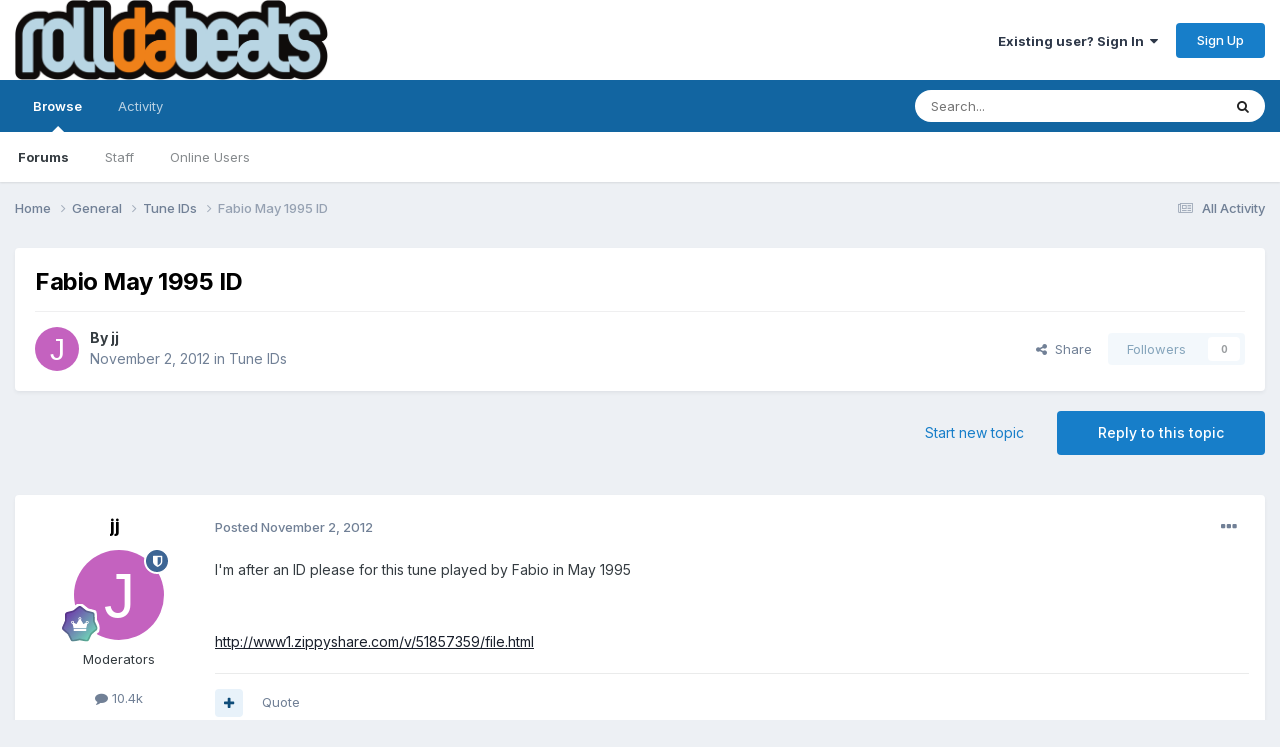

--- FILE ---
content_type: text/html;charset=UTF-8
request_url: https://www.rolldabeats.com/forum/index.php?/topic/57804-fabio-may-1995-id/
body_size: 16804
content:
<!DOCTYPE html>
<html lang="en-US" dir="ltr">
	<head>
		<meta charset="utf-8">
        
		<title>Fabio May 1995 ID - Tune IDs - RollDaBeats Forum</title>
		
		
		
		

	<meta name="viewport" content="width=device-width, initial-scale=1">


	
	


	<meta name="twitter:card" content="summary" />


	
		<meta name="twitter:site" content="@rolldabeats" />
	



	
		
			
				<meta property="og:title" content="Fabio May 1995 ID">
			
		
	

	
		
			
				<meta property="og:type" content="website">
			
		
	

	
		
			
				<meta property="og:url" content="https://www.rolldabeats.com/forum/index.php?/topic/57804-fabio-may-1995-id/">
			
		
	

	
		
			
				<meta name="description" content="I&#039;m after an ID please for this tune played by Fabio in May 1995 http://www1.zippyshare.com/v/51857359/file.html">
			
		
	

	
		
			
				<meta property="og:description" content="I&#039;m after an ID please for this tune played by Fabio in May 1995 http://www1.zippyshare.com/v/51857359/file.html">
			
		
	

	
		
			
				<meta property="og:updated_time" content="2021-05-14T10:27:13Z">
			
		
	

	
		
			
				<meta property="og:site_name" content="RollDaBeats Forum">
			
		
	

	
		
			
				<meta property="og:locale" content="en_US">
			
		
	


	
		<link rel="canonical" href="https://www.rolldabeats.com/forum/index.php?/topic/57804-fabio-may-1995-id/" />
	

	
		<link as="style" rel="preload" href="https://www.rolldabeats.com/forum/applications/core/interface/ckeditor/ckeditor/skins/ips/editor.css?t=P1PF" />
	





<link rel="manifest" href="https://www.rolldabeats.com/forum/index.php?/manifest.webmanifest/">
<meta name="msapplication-config" content="https://www.rolldabeats.com/forum/index.php?/browserconfig.xml/">
<meta name="msapplication-starturl" content="/">
<meta name="application-name" content="RollDaBeats Forum">
<meta name="apple-mobile-web-app-title" content="RollDaBeats Forum">

	<meta name="theme-color" content="#ffffff">










<link rel="preload" href="//www.rolldabeats.com/forum/applications/core/interface/font/fontawesome-webfont.woff2?v=4.7.0" as="font" crossorigin="anonymous">
		


	<link rel="preconnect" href="https://fonts.googleapis.com">
	<link rel="preconnect" href="https://fonts.gstatic.com" crossorigin>
	
		<link href="https://fonts.googleapis.com/css2?family=Inter:wght@300;400;500;600;700&display=swap" rel="stylesheet">
	



	<link rel='stylesheet' href='https://www.rolldabeats.com/forum/uploads/css_built_1/341e4a57816af3ba440d891ca87450ff_framework.css?v=673610a9f21760048775' media='all'>

	<link rel='stylesheet' href='https://www.rolldabeats.com/forum/uploads/css_built_1/05e81b71abe4f22d6eb8d1a929494829_responsive.css?v=673610a9f21760048775' media='all'>

	<link rel='stylesheet' href='https://www.rolldabeats.com/forum/uploads/css_built_1/90eb5adf50a8c640f633d47fd7eb1778_core.css?v=673610a9f21760048775' media='all'>

	<link rel='stylesheet' href='https://www.rolldabeats.com/forum/uploads/css_built_1/5a0da001ccc2200dc5625c3f3934497d_core_responsive.css?v=673610a9f21760048775' media='all'>

	<link rel='stylesheet' href='https://www.rolldabeats.com/forum/uploads/css_built_1/62e269ced0fdab7e30e026f1d30ae516_forums.css?v=673610a9f21760048775' media='all'>

	<link rel='stylesheet' href='https://www.rolldabeats.com/forum/uploads/css_built_1/76e62c573090645fb99a15a363d8620e_forums_responsive.css?v=673610a9f21760048775' media='all'>

	<link rel='stylesheet' href='https://www.rolldabeats.com/forum/uploads/css_built_1/ebdea0c6a7dab6d37900b9190d3ac77b_topics.css?v=673610a9f21760048775' media='all'>





<link rel='stylesheet' href='https://www.rolldabeats.com/forum/uploads/css_built_1/258adbb6e4f3e83cd3b355f84e3fa002_custom.css?v=673610a9f21760048775' media='all'>




		
		

	
	<link rel='shortcut icon' href='https://www.rolldabeats.com/forum/uploads/monthly_2023_12/favicon.ico' type="image/x-icon">

	</head>
	<body class='ipsApp ipsApp_front ipsJS_none ipsClearfix' data-controller='core.front.core.app' data-message="" data-pageApp='forums' data-pageLocation='front' data-pageModule='forums' data-pageController='topic' data-pageID='57804'  >
		
        

        

		<a href='#ipsLayout_mainArea' class='ipsHide' title='Go to main content on this page' accesskey='m'>Jump to content</a>
		





		<div id='ipsLayout_header' class='ipsClearfix'>
			<header>
				<div class='ipsLayout_container'>
					


<a href='https://www.rolldabeats.com/forum/' id='elLogo' accesskey='1'><img src="https://www.rolldabeats.com/forum/uploads/monthly_2023_09/Rolldabeats_logo.png.58f72c8bd9bc1f44e4a79b666af09517.png" alt='RollDaBeats Forum'></a>

					
						

	<ul id='elUserNav' class='ipsList_inline cSignedOut ipsResponsive_showDesktop'>
		
        
		
        
        
            
            <li id='elSignInLink'>
                <a href='https://www.rolldabeats.com/forum/index.php?/login/' data-ipsMenu-closeOnClick="false" data-ipsMenu id='elUserSignIn'>
                    Existing user? Sign In &nbsp;<i class='fa fa-caret-down'></i>
                </a>
                
<div id='elUserSignIn_menu' class='ipsMenu ipsMenu_auto ipsHide'>
	<form accept-charset='utf-8' method='post' action='https://www.rolldabeats.com/forum/index.php?/login/'>
		<input type="hidden" name="csrfKey" value="74808e40377b4da96f87d49a94da833e">
		<input type="hidden" name="ref" value="aHR0cHM6Ly93d3cucm9sbGRhYmVhdHMuY29tL2ZvcnVtL2luZGV4LnBocD8vdG9waWMvNTc4MDQtZmFiaW8tbWF5LTE5OTUtaWQv">
		<div data-role="loginForm">
			
			
			
				<div class='ipsColumns ipsColumns_noSpacing'>
					<div class='ipsColumn ipsColumn_wide' id='elUserSignIn_internal'>
						
<div class="ipsPad ipsForm ipsForm_vertical">
	<h4 class="ipsType_sectionHead">Sign In</h4>
	<br><br>
	<ul class='ipsList_reset'>
		<li class="ipsFieldRow ipsFieldRow_noLabel ipsFieldRow_fullWidth">
			
			
				<input type="email" placeholder="Email Address" name="auth" autocomplete="email">
			
		</li>
		<li class="ipsFieldRow ipsFieldRow_noLabel ipsFieldRow_fullWidth">
			<input type="password" placeholder="Password" name="password" autocomplete="current-password">
		</li>
		<li class="ipsFieldRow ipsFieldRow_checkbox ipsClearfix">
			<span class="ipsCustomInput">
				<input type="checkbox" name="remember_me" id="remember_me_checkbox" value="1" checked aria-checked="true">
				<span></span>
			</span>
			<div class="ipsFieldRow_content">
				<label class="ipsFieldRow_label" for="remember_me_checkbox">Remember me</label>
				<span class="ipsFieldRow_desc">Not recommended on shared computers</span>
			</div>
		</li>
		<li class="ipsFieldRow ipsFieldRow_fullWidth">
			<button type="submit" name="_processLogin" value="usernamepassword" class="ipsButton ipsButton_primary ipsButton_small" id="elSignIn_submit">Sign In</button>
			
				<p class="ipsType_right ipsType_small">
					
						<a href='https://www.rolldabeats.com/forum/index.php?/lostpassword/' data-ipsDialog data-ipsDialog-title='Forgot your password?'>
					
					Forgot your password?</a>
				</p>
			
		</li>
	</ul>
</div>
					</div>
					<div class='ipsColumn ipsColumn_wide'>
						<div class='ipsPadding' id='elUserSignIn_external'>
							<div class='ipsAreaBackground_light ipsPadding:half'>
								
									<p class='ipsType_reset ipsType_small ipsType_center'><strong>Or sign in with one of these services</strong></p>
								
								
									<div class='ipsType_center ipsMargin_top:half'>
										

<button type="submit" name="_processLogin" value="2" class='ipsButton ipsButton_verySmall ipsButton_fullWidth ipsSocial ipsSocial_facebook' style="background-color: #3a579a">
	
		<span class='ipsSocial_icon'>
			
				<i class='fa fa-facebook-official'></i>
			
		</span>
		<span class='ipsSocial_text'>Sign in with Facebook</span>
	
</button>
									</div>
								
									<div class='ipsType_center ipsMargin_top:half'>
										

<button type="submit" name="_processLogin" value="9" class='ipsButton ipsButton_verySmall ipsButton_fullWidth ipsSocial ipsSocial_twitter' style="background-color: #000000">
	
		<span class='ipsSocial_icon'>
			
				<i class='fa fa-twitter'></i>
			
		</span>
		<span class='ipsSocial_text'>Sign in with X</span>
	
</button>
									</div>
								
							</div>
						</div>
					</div>
				</div>
			
		</div>
	</form>
</div>
            </li>
            
        
		
			<li>
				
					<a href='https://www.rolldabeats.com/forum/index.php?/register/'  id='elRegisterButton' class='ipsButton ipsButton_normal ipsButton_primary'>Sign Up</a>
				
			</li>
		
	</ul>

						
<ul class='ipsMobileHamburger ipsList_reset ipsResponsive_hideDesktop'>
	<li data-ipsDrawer data-ipsDrawer-drawerElem='#elMobileDrawer'>
		<a href='#'>
			
			
				
			
			
			
			<i class='fa fa-navicon'></i>
		</a>
	</li>
</ul>
					
				</div>
			</header>
			

	<nav data-controller='core.front.core.navBar' class=' ipsResponsive_showDesktop'>
		<div class='ipsNavBar_primary ipsLayout_container '>
			<ul data-role="primaryNavBar" class='ipsClearfix'>
				


	
		
		
			
		
		<li class='ipsNavBar_active' data-active id='elNavSecondary_1' data-role="navBarItem" data-navApp="core" data-navExt="CustomItem">
			
			
				<a href="https://www.rolldabeats.com/forum/"  data-navItem-id="1" data-navDefault>
					Browse<span class='ipsNavBar_active__identifier'></span>
				</a>
			
			
				<ul class='ipsNavBar_secondary ' data-role='secondaryNavBar'>
					


	
	

	
		
		
			
		
		<li class='ipsNavBar_active' data-active id='elNavSecondary_10' data-role="navBarItem" data-navApp="forums" data-navExt="Forums">
			
			
				<a href="https://www.rolldabeats.com/forum/index.php"  data-navItem-id="10" data-navDefault>
					Forums<span class='ipsNavBar_active__identifier'></span>
				</a>
			
			
		</li>
	
	

	
	

	
		
		
		<li  id='elNavSecondary_12' data-role="navBarItem" data-navApp="core" data-navExt="StaffDirectory">
			
			
				<a href="https://www.rolldabeats.com/forum/index.php?/staff/"  data-navItem-id="12" >
					Staff<span class='ipsNavBar_active__identifier'></span>
				</a>
			
			
		</li>
	
	

	
		
		
		<li  id='elNavSecondary_13' data-role="navBarItem" data-navApp="core" data-navExt="OnlineUsers">
			
			
				<a href="https://www.rolldabeats.com/forum/index.php?/online/"  data-navItem-id="13" >
					Online Users<span class='ipsNavBar_active__identifier'></span>
				</a>
			
			
		</li>
	
	

	
	

					<li class='ipsHide' id='elNavigationMore_1' data-role='navMore'>
						<a href='#' data-ipsMenu data-ipsMenu-appendTo='#elNavigationMore_1' id='elNavigationMore_1_dropdown'>More <i class='fa fa-caret-down'></i></a>
						<ul class='ipsHide ipsMenu ipsMenu_auto' id='elNavigationMore_1_dropdown_menu' data-role='moreDropdown'></ul>
					</li>
				</ul>
			
		</li>
	
	

	
		
		
		<li  id='elNavSecondary_2' data-role="navBarItem" data-navApp="core" data-navExt="CustomItem">
			
			
				<a href="https://www.rolldabeats.com/forum/index.php?/discover/"  data-navItem-id="2" >
					Activity<span class='ipsNavBar_active__identifier'></span>
				</a>
			
			
				<ul class='ipsNavBar_secondary ipsHide' data-role='secondaryNavBar'>
					


	
		
		
		<li  id='elNavSecondary_4' data-role="navBarItem" data-navApp="core" data-navExt="AllActivity">
			
			
				<a href="https://www.rolldabeats.com/forum/index.php?/discover/"  data-navItem-id="4" >
					All Activity<span class='ipsNavBar_active__identifier'></span>
				</a>
			
			
		</li>
	
	

	
	

	
	

	
	

	
		
		
		<li  id='elNavSecondary_8' data-role="navBarItem" data-navApp="core" data-navExt="Search">
			
			
				<a href="https://www.rolldabeats.com/forum/index.php?/search/"  data-navItem-id="8" >
					Search<span class='ipsNavBar_active__identifier'></span>
				</a>
			
			
		</li>
	
	

	
	

					<li class='ipsHide' id='elNavigationMore_2' data-role='navMore'>
						<a href='#' data-ipsMenu data-ipsMenu-appendTo='#elNavigationMore_2' id='elNavigationMore_2_dropdown'>More <i class='fa fa-caret-down'></i></a>
						<ul class='ipsHide ipsMenu ipsMenu_auto' id='elNavigationMore_2_dropdown_menu' data-role='moreDropdown'></ul>
					</li>
				</ul>
			
		</li>
	
	

	
	

				<li class='ipsHide' id='elNavigationMore' data-role='navMore'>
					<a href='#' data-ipsMenu data-ipsMenu-appendTo='#elNavigationMore' id='elNavigationMore_dropdown'>More</a>
					<ul class='ipsNavBar_secondary ipsHide' data-role='secondaryNavBar'>
						<li class='ipsHide' id='elNavigationMore_more' data-role='navMore'>
							<a href='#' data-ipsMenu data-ipsMenu-appendTo='#elNavigationMore_more' id='elNavigationMore_more_dropdown'>More <i class='fa fa-caret-down'></i></a>
							<ul class='ipsHide ipsMenu ipsMenu_auto' id='elNavigationMore_more_dropdown_menu' data-role='moreDropdown'></ul>
						</li>
					</ul>
				</li>
			</ul>
			

	<div id="elSearchWrapper">
		<div id='elSearch' data-controller="core.front.core.quickSearch">
			<form accept-charset='utf-8' action='//www.rolldabeats.com/forum/index.php?/search/&amp;do=quicksearch' method='post'>
                <input type='search' id='elSearchField' placeholder='Search...' name='q' autocomplete='off' aria-label='Search'>
                <details class='cSearchFilter'>
                    <summary class='cSearchFilter__text'></summary>
                    <ul class='cSearchFilter__menu'>
                        
                        <li><label><input type="radio" name="type" value="all" ><span class='cSearchFilter__menuText'>Everywhere</span></label></li>
                        
                            
                                <li><label><input type="radio" name="type" value='contextual_{&quot;type&quot;:&quot;forums_topic&quot;,&quot;nodes&quot;:8}' checked><span class='cSearchFilter__menuText'>This Forum</span></label></li>
                            
                                <li><label><input type="radio" name="type" value='contextual_{&quot;type&quot;:&quot;forums_topic&quot;,&quot;item&quot;:57804}' checked><span class='cSearchFilter__menuText'>This Topic</span></label></li>
                            
                        
                        
                            <li><label><input type="radio" name="type" value="core_statuses_status"><span class='cSearchFilter__menuText'>Status Updates</span></label></li>
                        
                            <li><label><input type="radio" name="type" value="forums_topic"><span class='cSearchFilter__menuText'>Topics</span></label></li>
                        
                            <li><label><input type="radio" name="type" value="core_members"><span class='cSearchFilter__menuText'>Members</span></label></li>
                        
                    </ul>
                </details>
				<button class='cSearchSubmit' type="submit" aria-label='Search'><i class="fa fa-search"></i></button>
			</form>
		</div>
	</div>

		</div>
	</nav>

			
<ul id='elMobileNav' class='ipsResponsive_hideDesktop' data-controller='core.front.core.mobileNav'>
	
		
			
			
				
				
			
				
					<li id='elMobileBreadcrumb'>
						<a href='https://www.rolldabeats.com/forum/index.php?/forum/8-tune-ids/'>
							<span>Tune IDs</span>
						</a>
					</li>
				
				
			
				
				
			
		
	
	
	
	<li >
		<a data-action="defaultStream" href='https://www.rolldabeats.com/forum/index.php?/discover/'><i class="fa fa-newspaper-o" aria-hidden="true"></i></a>
	</li>

	

	
		<li class='ipsJS_show'>
			<a href='https://www.rolldabeats.com/forum/index.php?/search/'><i class='fa fa-search'></i></a>
		</li>
	
</ul>
		</div>
		<main id='ipsLayout_body' class='ipsLayout_container'>
			<div id='ipsLayout_contentArea'>
				<div id='ipsLayout_contentWrapper'>
					
<nav class='ipsBreadcrumb ipsBreadcrumb_top ipsFaded_withHover'>
	

	<ul class='ipsList_inline ipsPos_right'>
		
		<li >
			<a data-action="defaultStream" class='ipsType_light '  href='https://www.rolldabeats.com/forum/index.php?/discover/'><i class="fa fa-newspaper-o" aria-hidden="true"></i> <span>All Activity</span></a>
		</li>
		
	</ul>

	<ul data-role="breadcrumbList">
		<li>
			<a title="Home" href='https://www.rolldabeats.com/forum/'>
				<span>Home <i class='fa fa-angle-right'></i></span>
			</a>
		</li>
		
		
			<li>
				
					<a href='https://www.rolldabeats.com/forum/index.php?/forum/24-general/'>
						<span>General <i class='fa fa-angle-right' aria-hidden="true"></i></span>
					</a>
				
			</li>
		
			<li>
				
					<a href='https://www.rolldabeats.com/forum/index.php?/forum/8-tune-ids/'>
						<span>Tune IDs <i class='fa fa-angle-right' aria-hidden="true"></i></span>
					</a>
				
			</li>
		
			<li>
				
					Fabio May 1995 ID
				
			</li>
		
	</ul>
</nav>
					
					<div id='ipsLayout_mainArea'>
						
						
						
						

	




						



<div class='ipsPageHeader ipsResponsive_pull ipsBox ipsPadding sm:ipsPadding:half ipsMargin_bottom'>
		
	
	<div class='ipsFlex ipsFlex-ai:center ipsFlex-fw:wrap ipsGap:4'>
		<div class='ipsFlex-flex:11'>
			<h1 class='ipsType_pageTitle ipsContained_container'>
				

				
				
					<span class='ipsType_break ipsContained'>
						<span>Fabio May 1995 ID</span>
					</span>
				
			</h1>
			
			
		</div>
		
	</div>
	<hr class='ipsHr'>
	<div class='ipsPageHeader__meta ipsFlex ipsFlex-jc:between ipsFlex-ai:center ipsFlex-fw:wrap ipsGap:3'>
		<div class='ipsFlex-flex:11'>
			<div class='ipsPhotoPanel ipsPhotoPanel_mini ipsPhotoPanel_notPhone ipsClearfix'>
				


	<a href="https://www.rolldabeats.com/forum/index.php?/profile/227-jj/" rel="nofollow" data-ipsHover data-ipsHover-width="370" data-ipsHover-target="https://www.rolldabeats.com/forum/index.php?/profile/227-jj/&amp;do=hovercard" class="ipsUserPhoto ipsUserPhoto_mini" title="Go to jj's profile">
		<img src='data:image/svg+xml,%3Csvg%20xmlns%3D%22http%3A%2F%2Fwww.w3.org%2F2000%2Fsvg%22%20viewBox%3D%220%200%201024%201024%22%20style%3D%22background%3A%23c462bf%22%3E%3Cg%3E%3Ctext%20text-anchor%3D%22middle%22%20dy%3D%22.35em%22%20x%3D%22512%22%20y%3D%22512%22%20fill%3D%22%23ffffff%22%20font-size%3D%22700%22%20font-family%3D%22-apple-system%2C%20BlinkMacSystemFont%2C%20Roboto%2C%20Helvetica%2C%20Arial%2C%20sans-serif%22%3EJ%3C%2Ftext%3E%3C%2Fg%3E%3C%2Fsvg%3E' alt='jj' loading="lazy">
	</a>

				<div>
					<p class='ipsType_reset ipsType_blendLinks'>
						<span class='ipsType_normal'>
						
							<strong>By 


<a href='https://www.rolldabeats.com/forum/index.php?/profile/227-jj/' rel="nofollow" data-ipsHover data-ipsHover-width='370' data-ipsHover-target='https://www.rolldabeats.com/forum/index.php?/profile/227-jj/&amp;do=hovercard&amp;referrer=https%253A%252F%252Fwww.rolldabeats.com%252Fforum%252Findex.php%253F%252Ftopic%252F57804-fabio-may-1995-id%252F' title="Go to jj's profile" class="ipsType_break">jj</a></strong><br />
							<span class='ipsType_light'><time datetime='2012-11-02T16:20:13Z' title='11/02/12 04:20  PM' data-short='13 yr'>November 2, 2012</time> in <a href="https://www.rolldabeats.com/forum/index.php?/forum/8-tune-ids/">Tune IDs</a></span>
						
						</span>
					</p>
				</div>
			</div>
		</div>
		
			<div class='ipsFlex-flex:01 ipsResponsive_hidePhone'>
				<div class='ipsShareLinks'>
					
						


    <a href='#elShareItem_1033404063_menu' id='elShareItem_1033404063' data-ipsMenu class='ipsShareButton ipsButton ipsButton_verySmall ipsButton_link ipsButton_link--light'>
        <span><i class='fa fa-share-alt'></i></span> &nbsp;Share
    </a>

    <div class='ipsPadding ipsMenu ipsMenu_normal ipsHide' id='elShareItem_1033404063_menu' data-controller="core.front.core.sharelink">
        
        
        <span data-ipsCopy data-ipsCopy-flashmessage>
            <a href="https://www.rolldabeats.com/forum/index.php?/topic/57804-fabio-may-1995-id/" class="ipsButton ipsButton_light ipsButton_small ipsButton_fullWidth" data-role="copyButton" data-clipboard-text="https://www.rolldabeats.com/forum/index.php?/topic/57804-fabio-may-1995-id/" data-ipstooltip title='Copy Link to Clipboard'><i class="fa fa-clone"></i> https://www.rolldabeats.com/forum/index.php?/topic/57804-fabio-may-1995-id/</a>
        </span>
        <ul class='ipsShareLinks ipsMargin_top:half'>
            
                <li>
<a href="https://x.com/share?url=https%3A%2F%2Fwww.rolldabeats.com%2Fforum%2Findex.php%3F%2Ftopic%2F57804-fabio-may-1995-id%2F" class="cShareLink cShareLink_x" target="_blank" data-role="shareLink" title='Share on X' data-ipsTooltip rel='nofollow noopener'>
    <i class="fa fa-x"></i>
</a></li>
            
                <li>
<a href="https://www.facebook.com/sharer/sharer.php?u=https%3A%2F%2Fwww.rolldabeats.com%2Fforum%2Findex.php%3F%2Ftopic%2F57804-fabio-may-1995-id%2F" class="cShareLink cShareLink_facebook" target="_blank" data-role="shareLink" title='Share on Facebook' data-ipsTooltip rel='noopener nofollow'>
	<i class="fa fa-facebook"></i>
</a></li>
            
                <li>
<a href="https://www.reddit.com/submit?url=https%3A%2F%2Fwww.rolldabeats.com%2Fforum%2Findex.php%3F%2Ftopic%2F57804-fabio-may-1995-id%2F&amp;title=Fabio+May+1995+ID" rel="nofollow noopener" class="cShareLink cShareLink_reddit" target="_blank" title='Share on Reddit' data-ipsTooltip>
	<i class="fa fa-reddit"></i>
</a></li>
            
                <li>
<a href="mailto:?subject=Fabio%20May%201995%20ID&body=https%3A%2F%2Fwww.rolldabeats.com%2Fforum%2Findex.php%3F%2Ftopic%2F57804-fabio-may-1995-id%2F" rel='nofollow' class='cShareLink cShareLink_email' title='Share via email' data-ipsTooltip>
	<i class="fa fa-envelope"></i>
</a></li>
            
                <li>
<a href="https://pinterest.com/pin/create/button/?url=https://www.rolldabeats.com/forum/index.php?/topic/57804-fabio-may-1995-id/&amp;media=" class="cShareLink cShareLink_pinterest" rel="nofollow noopener" target="_blank" data-role="shareLink" title='Share on Pinterest' data-ipsTooltip>
	<i class="fa fa-pinterest"></i>
</a></li>
            
        </ul>
        
            <hr class='ipsHr'>
            <button class='ipsHide ipsButton ipsButton_verySmall ipsButton_light ipsButton_fullWidth ipsMargin_top:half' data-controller='core.front.core.webshare' data-role='webShare' data-webShareTitle='Fabio May 1995 ID' data-webShareText='Fabio May 1995 ID' data-webShareUrl='https://www.rolldabeats.com/forum/index.php?/topic/57804-fabio-may-1995-id/'>More sharing options...</button>
        
    </div>

					
					
                    

					



					

<div data-followApp='forums' data-followArea='topic' data-followID='57804' data-controller='core.front.core.followButton'>
	

	<a href='https://www.rolldabeats.com/forum/index.php?/login/' rel="nofollow" class="ipsFollow ipsPos_middle ipsButton ipsButton_light ipsButton_verySmall ipsButton_disabled" data-role="followButton" data-ipsTooltip title='Sign in to follow this'>
		<span>Followers</span>
		<span class='ipsCommentCount'>0</span>
	</a>

</div>
				</div>
			</div>
					
	</div>
	
	
</div>








<div class='ipsClearfix'>
	<ul class="ipsToolList ipsToolList_horizontal ipsClearfix ipsSpacer_both ">
		
			<li class='ipsToolList_primaryAction'>
				<span data-controller='forums.front.topic.reply'>
					
						<a href='#replyForm' rel="nofollow" class='ipsButton ipsButton_important ipsButton_medium ipsButton_fullWidth' data-action='replyToTopic'>Reply to this topic</a>
					
				</span>
			</li>
		
		
			<li class='ipsResponsive_hidePhone'>
				
					<a href="https://www.rolldabeats.com/forum/index.php?/forum/8-tune-ids/&amp;do=add" rel="nofollow" class='ipsButton ipsButton_link ipsButton_medium ipsButton_fullWidth' title='Start a new topic in this forum'>Start new topic</a>
				
			</li>
		
		
	</ul>
</div>

<div id='comments' data-controller='core.front.core.commentFeed,forums.front.topic.view, core.front.core.ignoredComments' data-autoPoll data-baseURL='https://www.rolldabeats.com/forum/index.php?/topic/57804-fabio-may-1995-id/' data-lastPage data-feedID='topic-57804' class='cTopic ipsClear ipsSpacer_top'>
	
			
	

	

<div data-controller='core.front.core.recommendedComments' data-url='https://www.rolldabeats.com/forum/index.php?/topic/57804-fabio-may-1995-id/&amp;recommended=comments' class='ipsRecommendedComments ipsHide'>
	<div data-role="recommendedComments">
		<h2 class='ipsType_sectionHead ipsType_large ipsType_bold ipsMargin_bottom'>Recommended Posts</h2>
		
	</div>
</div>
	
	<div id="elPostFeed" data-role='commentFeed' data-controller='core.front.core.moderation' >
		<form action="https://www.rolldabeats.com/forum/index.php?/topic/57804-fabio-may-1995-id/&amp;csrfKey=74808e40377b4da96f87d49a94da833e&amp;do=multimodComment" method="post" data-ipsPageAction data-role='moderationTools'>
			
			
				

					

					
					



<a id='findComment-104305'></a>
<a id='comment-104305'></a>
<article  id='elComment_104305' class='cPost ipsBox ipsResponsive_pull  ipsComment  ipsComment_parent ipsClearfix ipsClear ipsColumns ipsColumns_noSpacing ipsColumns_collapsePhone    '>
	

	

	<div class='cAuthorPane_mobile ipsResponsive_showPhone'>
		<div class='cAuthorPane_photo'>
			<div class='cAuthorPane_photoWrap'>
				


	<a href="https://www.rolldabeats.com/forum/index.php?/profile/227-jj/" rel="nofollow" data-ipsHover data-ipsHover-width="370" data-ipsHover-target="https://www.rolldabeats.com/forum/index.php?/profile/227-jj/&amp;do=hovercard" class="ipsUserPhoto ipsUserPhoto_large" title="Go to jj's profile">
		<img src='data:image/svg+xml,%3Csvg%20xmlns%3D%22http%3A%2F%2Fwww.w3.org%2F2000%2Fsvg%22%20viewBox%3D%220%200%201024%201024%22%20style%3D%22background%3A%23c462bf%22%3E%3Cg%3E%3Ctext%20text-anchor%3D%22middle%22%20dy%3D%22.35em%22%20x%3D%22512%22%20y%3D%22512%22%20fill%3D%22%23ffffff%22%20font-size%3D%22700%22%20font-family%3D%22-apple-system%2C%20BlinkMacSystemFont%2C%20Roboto%2C%20Helvetica%2C%20Arial%2C%20sans-serif%22%3EJ%3C%2Ftext%3E%3C%2Fg%3E%3C%2Fsvg%3E' alt='jj' loading="lazy">
	</a>

				
				<span class="cAuthorPane_badge cAuthorPane_badge--moderator" data-ipsTooltip title="jj is a moderator"></span>
				
				
					<a href="https://www.rolldabeats.com/forum/index.php?/profile/227-jj/badges/" rel="nofollow">
						
<img src='https://www.rolldabeats.com/forum/uploads/monthly_2023_09/14_GrandMaster.svg' loading="lazy" alt="Grand Master" class="cAuthorPane_badge cAuthorPane_badge--rank ipsOutline ipsOutline:2px" data-ipsTooltip title="Rank: Grand Master (14/14)">
					</a>
				
			</div>
		</div>
		<div class='cAuthorPane_content'>
			<h3 class='ipsType_sectionHead cAuthorPane_author ipsType_break ipsType_blendLinks ipsFlex ipsFlex-ai:center'>
				


<a href='https://www.rolldabeats.com/forum/index.php?/profile/227-jj/' rel="nofollow" data-ipsHover data-ipsHover-width='370' data-ipsHover-target='https://www.rolldabeats.com/forum/index.php?/profile/227-jj/&amp;do=hovercard&amp;referrer=https%253A%252F%252Fwww.rolldabeats.com%252Fforum%252Findex.php%253F%252Ftopic%252F57804-fabio-may-1995-id%252F' title="Go to jj's profile" class="ipsType_break">jj</a>
			</h3>
			<div class='ipsType_light ipsType_reset'>
			    <a href='https://www.rolldabeats.com/forum/index.php?/topic/57804-fabio-may-1995-id/#findComment-104305' rel="nofollow" class='ipsType_blendLinks'>Posted <time datetime='2012-11-02T16:20:13Z' title='11/02/12 04:20  PM' data-short='13 yr'>November 2, 2012</time></a>
				
			</div>
		</div>
	</div>
	<aside class='ipsComment_author cAuthorPane ipsColumn ipsColumn_medium ipsResponsive_hidePhone'>
		<h3 class='ipsType_sectionHead cAuthorPane_author ipsType_blendLinks ipsType_break'><strong>


<a href='https://www.rolldabeats.com/forum/index.php?/profile/227-jj/' rel="nofollow" data-ipsHover data-ipsHover-width='370' data-ipsHover-target='https://www.rolldabeats.com/forum/index.php?/profile/227-jj/&amp;do=hovercard&amp;referrer=https%253A%252F%252Fwww.rolldabeats.com%252Fforum%252Findex.php%253F%252Ftopic%252F57804-fabio-may-1995-id%252F' title="Go to jj's profile" class="ipsType_break">jj</a></strong>
			
		</h3>
		<ul class='cAuthorPane_info ipsList_reset'>
			<li data-role='photo' class='cAuthorPane_photo'>
				<div class='cAuthorPane_photoWrap'>
					


	<a href="https://www.rolldabeats.com/forum/index.php?/profile/227-jj/" rel="nofollow" data-ipsHover data-ipsHover-width="370" data-ipsHover-target="https://www.rolldabeats.com/forum/index.php?/profile/227-jj/&amp;do=hovercard" class="ipsUserPhoto ipsUserPhoto_large" title="Go to jj's profile">
		<img src='data:image/svg+xml,%3Csvg%20xmlns%3D%22http%3A%2F%2Fwww.w3.org%2F2000%2Fsvg%22%20viewBox%3D%220%200%201024%201024%22%20style%3D%22background%3A%23c462bf%22%3E%3Cg%3E%3Ctext%20text-anchor%3D%22middle%22%20dy%3D%22.35em%22%20x%3D%22512%22%20y%3D%22512%22%20fill%3D%22%23ffffff%22%20font-size%3D%22700%22%20font-family%3D%22-apple-system%2C%20BlinkMacSystemFont%2C%20Roboto%2C%20Helvetica%2C%20Arial%2C%20sans-serif%22%3EJ%3C%2Ftext%3E%3C%2Fg%3E%3C%2Fsvg%3E' alt='jj' loading="lazy">
	</a>

					
						<span class="cAuthorPane_badge cAuthorPane_badge--moderator" data-ipsTooltip title="jj is a moderator"></span>
					
					
						
<img src='https://www.rolldabeats.com/forum/uploads/monthly_2023_09/14_GrandMaster.svg' loading="lazy" alt="Grand Master" class="cAuthorPane_badge cAuthorPane_badge--rank ipsOutline ipsOutline:2px" data-ipsTooltip title="Rank: Grand Master (14/14)">
					
				</div>
			</li>
			
				<li data-role='group'>Moderators</li>
				
			
			
				<li data-role='stats' class='ipsMargin_top'>
					<ul class="ipsList_reset ipsType_light ipsFlex ipsFlex-ai:center ipsFlex-jc:center ipsGap_row:2 cAuthorPane_stats">
						<li>
							
								<a href="https://www.rolldabeats.com/forum/index.php?/profile/227-jj/content/" rel="nofollow" title="10419 posts" data-ipsTooltip class="ipsType_blendLinks">
							
								<i class="fa fa-comment"></i> 10.4k
							
								</a>
							
						</li>
						
					</ul>
				</li>
			
			
				

			
		</ul>
	</aside>
	<div class='ipsColumn ipsColumn_fluid ipsMargin:none'>
		

<div id='comment-104305_wrap' data-controller='core.front.core.comment' data-commentApp='forums' data-commentType='forums' data-commentID="104305" data-quoteData='{&quot;userid&quot;:227,&quot;username&quot;:&quot;jj&quot;,&quot;timestamp&quot;:1351873213,&quot;contentapp&quot;:&quot;forums&quot;,&quot;contenttype&quot;:&quot;forums&quot;,&quot;contentid&quot;:57804,&quot;contentclass&quot;:&quot;forums_Topic&quot;,&quot;contentcommentid&quot;:104305}' class='ipsComment_content ipsType_medium'>

	<div class='ipsComment_meta ipsType_light ipsFlex ipsFlex-ai:center ipsFlex-jc:between ipsFlex-fd:row-reverse'>
		<div class='ipsType_light ipsType_reset ipsType_blendLinks ipsComment_toolWrap'>
			<div class='ipsResponsive_hidePhone ipsComment_badges'>
				<ul class='ipsList_reset ipsFlex ipsFlex-jc:end ipsFlex-fw:wrap ipsGap:2 ipsGap_row:1'>
					
					
					
					
					
				</ul>
			</div>
			<ul class='ipsList_reset ipsComment_tools'>
				<li>
					<a href='#elControls_104305_menu' class='ipsComment_ellipsis' id='elControls_104305' title='More options...' data-ipsMenu data-ipsMenu-appendTo='#comment-104305_wrap'><i class='fa fa-ellipsis-h'></i></a>
					<ul id='elControls_104305_menu' class='ipsMenu ipsMenu_narrow ipsHide'>
						
							<li class='ipsMenu_item'><a href='https://www.rolldabeats.com/forum/index.php?/topic/57804-fabio-may-1995-id/&amp;do=reportComment&amp;comment=104305' data-ipsDialog data-ipsDialog-remoteSubmit data-ipsDialog-size='medium' data-ipsDialog-flashMessage='Thanks for your report.' data-ipsDialog-title="Report post" data-action='reportComment' title='Report this content'>Report</a></li>
						
						
                        
						
						
						
							
								
							
							
							
							
							
							
						
					</ul>
				</li>
				
			</ul>
		</div>

		<div class='ipsType_reset ipsResponsive_hidePhone'>
		   
		   Posted <time datetime='2012-11-02T16:20:13Z' title='11/02/12 04:20  PM' data-short='13 yr'>November 2, 2012</time>
		   
			
			<span class='ipsResponsive_hidePhone'>
				
				
			</span>
		</div>
	</div>

	

    

	<div class='cPost_contentWrap'>
		
		<div data-role='commentContent' class='ipsType_normal ipsType_richText ipsPadding_bottom ipsContained' data-controller='core.front.core.lightboxedImages'>
			<p>I'm after an ID please for this tune played by Fabio in May 1995</p><p> </p><p><a href="http://www1.zippyshare.com/v/51857359/file.html" rel="external nofollow">http://www1.zippyshare.com/v/51857359/file.html</a></p>

			
		</div>

		
			<div class='ipsItemControls'>
				
					
				
				<ul class='ipsComment_controls ipsClearfix ipsItemControls_left' data-role="commentControls">
					
						
						
							<li data-ipsQuote-editor='topic_comment' data-ipsQuote-target='#comment-104305' class='ipsJS_show'>
								<button class='ipsButton ipsButton_light ipsButton_verySmall ipsButton_narrow cMultiQuote ipsHide' data-action='multiQuoteComment' data-ipsTooltip data-ipsQuote-multiQuote data-mqId='mq104305' title='MultiQuote'><i class='fa fa-plus'></i></button>
							</li>
							<li data-ipsQuote-editor='topic_comment' data-ipsQuote-target='#comment-104305' class='ipsJS_show'>
								<a href='#' data-action='quoteComment' data-ipsQuote-singleQuote>Quote</a>
							</li>
						
						
						
												
					
					<li class='ipsHide' data-role='commentLoading'>
						<span class='ipsLoading ipsLoading_tiny ipsLoading_noAnim'></span>
					</li>
				</ul>
			</div>
		

		
			

		
	</div>

	
    
</div>
	</div>
</article>
					
					
					
				

					

					
					



<a id='findComment-104309'></a>
<a id='comment-104309'></a>
<article  id='elComment_104309' class='cPost ipsBox ipsResponsive_pull  ipsComment  ipsComment_parent ipsClearfix ipsClear ipsColumns ipsColumns_noSpacing ipsColumns_collapsePhone    '>
	

	

	<div class='cAuthorPane_mobile ipsResponsive_showPhone'>
		<div class='cAuthorPane_photo'>
			<div class='cAuthorPane_photoWrap'>
				


	<a href="https://www.rolldabeats.com/forum/index.php?/profile/14574-dombrowski/" rel="nofollow" data-ipsHover data-ipsHover-width="370" data-ipsHover-target="https://www.rolldabeats.com/forum/index.php?/profile/14574-dombrowski/&amp;do=hovercard" class="ipsUserPhoto ipsUserPhoto_large" title="Go to Dombrowski's profile">
		<img src='data:image/svg+xml,%3Csvg%20xmlns%3D%22http%3A%2F%2Fwww.w3.org%2F2000%2Fsvg%22%20viewBox%3D%220%200%201024%201024%22%20style%3D%22background%3A%23c462b0%22%3E%3Cg%3E%3Ctext%20text-anchor%3D%22middle%22%20dy%3D%22.35em%22%20x%3D%22512%22%20y%3D%22512%22%20fill%3D%22%23ffffff%22%20font-size%3D%22700%22%20font-family%3D%22-apple-system%2C%20BlinkMacSystemFont%2C%20Roboto%2C%20Helvetica%2C%20Arial%2C%20sans-serif%22%3ED%3C%2Ftext%3E%3C%2Fg%3E%3C%2Fsvg%3E' alt='Dombrowski' loading="lazy">
	</a>

				
				
					<a href="https://www.rolldabeats.com/forum/index.php?/profile/14574-dombrowski/badges/" rel="nofollow">
						
<img src='https://www.rolldabeats.com/forum/uploads/monthly_2023_09/6_Enthusiast.svg' loading="lazy" alt="Enthusiast" class="cAuthorPane_badge cAuthorPane_badge--rank ipsOutline ipsOutline:2px" data-ipsTooltip title="Rank: Enthusiast (6/14)">
					</a>
				
			</div>
		</div>
		<div class='cAuthorPane_content'>
			<h3 class='ipsType_sectionHead cAuthorPane_author ipsType_break ipsType_blendLinks ipsFlex ipsFlex-ai:center'>
				


<a href='https://www.rolldabeats.com/forum/index.php?/profile/14574-dombrowski/' rel="nofollow" data-ipsHover data-ipsHover-width='370' data-ipsHover-target='https://www.rolldabeats.com/forum/index.php?/profile/14574-dombrowski/&amp;do=hovercard&amp;referrer=https%253A%252F%252Fwww.rolldabeats.com%252Fforum%252Findex.php%253F%252Ftopic%252F57804-fabio-may-1995-id%252F' title="Go to Dombrowski's profile" class="ipsType_break">Dombrowski</a>
			</h3>
			<div class='ipsType_light ipsType_reset'>
			    <a href='https://www.rolldabeats.com/forum/index.php?/topic/57804-fabio-may-1995-id/#findComment-104309' rel="nofollow" class='ipsType_blendLinks'>Posted <time datetime='2012-11-02T19:33:11Z' title='11/02/12 07:33  PM' data-short='13 yr'>November 2, 2012</time></a>
				
			</div>
		</div>
	</div>
	<aside class='ipsComment_author cAuthorPane ipsColumn ipsColumn_medium ipsResponsive_hidePhone'>
		<h3 class='ipsType_sectionHead cAuthorPane_author ipsType_blendLinks ipsType_break'><strong>


<a href='https://www.rolldabeats.com/forum/index.php?/profile/14574-dombrowski/' rel="nofollow" data-ipsHover data-ipsHover-width='370' data-ipsHover-target='https://www.rolldabeats.com/forum/index.php?/profile/14574-dombrowski/&amp;do=hovercard&amp;referrer=https%253A%252F%252Fwww.rolldabeats.com%252Fforum%252Findex.php%253F%252Ftopic%252F57804-fabio-may-1995-id%252F' title="Go to Dombrowski's profile" class="ipsType_break">Dombrowski</a></strong>
			
		</h3>
		<ul class='cAuthorPane_info ipsList_reset'>
			<li data-role='photo' class='cAuthorPane_photo'>
				<div class='cAuthorPane_photoWrap'>
					


	<a href="https://www.rolldabeats.com/forum/index.php?/profile/14574-dombrowski/" rel="nofollow" data-ipsHover data-ipsHover-width="370" data-ipsHover-target="https://www.rolldabeats.com/forum/index.php?/profile/14574-dombrowski/&amp;do=hovercard" class="ipsUserPhoto ipsUserPhoto_large" title="Go to Dombrowski's profile">
		<img src='data:image/svg+xml,%3Csvg%20xmlns%3D%22http%3A%2F%2Fwww.w3.org%2F2000%2Fsvg%22%20viewBox%3D%220%200%201024%201024%22%20style%3D%22background%3A%23c462b0%22%3E%3Cg%3E%3Ctext%20text-anchor%3D%22middle%22%20dy%3D%22.35em%22%20x%3D%22512%22%20y%3D%22512%22%20fill%3D%22%23ffffff%22%20font-size%3D%22700%22%20font-family%3D%22-apple-system%2C%20BlinkMacSystemFont%2C%20Roboto%2C%20Helvetica%2C%20Arial%2C%20sans-serif%22%3ED%3C%2Ftext%3E%3C%2Fg%3E%3C%2Fsvg%3E' alt='Dombrowski' loading="lazy">
	</a>

					
					
						
<img src='https://www.rolldabeats.com/forum/uploads/monthly_2023_09/6_Enthusiast.svg' loading="lazy" alt="Enthusiast" class="cAuthorPane_badge cAuthorPane_badge--rank ipsOutline ipsOutline:2px" data-ipsTooltip title="Rank: Enthusiast (6/14)">
					
				</div>
			</li>
			
				<li data-role='group'>Members</li>
				
			
			
				<li data-role='stats' class='ipsMargin_top'>
					<ul class="ipsList_reset ipsType_light ipsFlex ipsFlex-ai:center ipsFlex-jc:center ipsGap_row:2 cAuthorPane_stats">
						<li>
							
								<a href="https://www.rolldabeats.com/forum/index.php?/profile/14574-dombrowski/content/" rel="nofollow" title="77 posts" data-ipsTooltip class="ipsType_blendLinks">
							
								<i class="fa fa-comment"></i> 77
							
								</a>
							
						</li>
						
					</ul>
				</li>
			
			
				

			
		</ul>
	</aside>
	<div class='ipsColumn ipsColumn_fluid ipsMargin:none'>
		

<div id='comment-104309_wrap' data-controller='core.front.core.comment' data-commentApp='forums' data-commentType='forums' data-commentID="104309" data-quoteData='{&quot;userid&quot;:14574,&quot;username&quot;:&quot;Dombrowski&quot;,&quot;timestamp&quot;:1351884791,&quot;contentapp&quot;:&quot;forums&quot;,&quot;contenttype&quot;:&quot;forums&quot;,&quot;contentid&quot;:57804,&quot;contentclass&quot;:&quot;forums_Topic&quot;,&quot;contentcommentid&quot;:104309}' class='ipsComment_content ipsType_medium'>

	<div class='ipsComment_meta ipsType_light ipsFlex ipsFlex-ai:center ipsFlex-jc:between ipsFlex-fd:row-reverse'>
		<div class='ipsType_light ipsType_reset ipsType_blendLinks ipsComment_toolWrap'>
			<div class='ipsResponsive_hidePhone ipsComment_badges'>
				<ul class='ipsList_reset ipsFlex ipsFlex-jc:end ipsFlex-fw:wrap ipsGap:2 ipsGap_row:1'>
					
					
					
					
					
				</ul>
			</div>
			<ul class='ipsList_reset ipsComment_tools'>
				<li>
					<a href='#elControls_104309_menu' class='ipsComment_ellipsis' id='elControls_104309' title='More options...' data-ipsMenu data-ipsMenu-appendTo='#comment-104309_wrap'><i class='fa fa-ellipsis-h'></i></a>
					<ul id='elControls_104309_menu' class='ipsMenu ipsMenu_narrow ipsHide'>
						
							<li class='ipsMenu_item'><a href='https://www.rolldabeats.com/forum/index.php?/topic/57804-fabio-may-1995-id/&amp;do=reportComment&amp;comment=104309' data-ipsDialog data-ipsDialog-remoteSubmit data-ipsDialog-size='medium' data-ipsDialog-flashMessage='Thanks for your report.' data-ipsDialog-title="Report post" data-action='reportComment' title='Report this content'>Report</a></li>
						
						
                        
						
						
						
							
								
							
							
							
							
							
							
						
					</ul>
				</li>
				
			</ul>
		</div>

		<div class='ipsType_reset ipsResponsive_hidePhone'>
		   
		   Posted <time datetime='2012-11-02T19:33:11Z' title='11/02/12 07:33  PM' data-short='13 yr'>November 2, 2012</time>
		   
			
			<span class='ipsResponsive_hidePhone'>
				
				
			</span>
		</div>
	</div>

	

    

	<div class='cPost_contentWrap'>
		
		<div data-role='commentContent' class='ipsType_normal ipsType_richText ipsPadding_bottom ipsContained' data-controller='core.front.core.lightboxedImages'>
			<p>Here's a link to a site which contains's loads of set lists from the kiss fm drum and bass / jungle shows. from 94 onwards, there's 3 fabio set's from may 95, you might find it in there if your lucky. Try cross referencing with you tube.</p><p>and if you find it please let me know what it is cos i'm loving it.</p><p> </p><p><a href="http://www.mixesdb.co/w/category:kiss_100_fm" rel="external nofollow">http://www.mixesdb.co/w/category:kiss_100_fm</a></p><p> </p><p>good luck</p><p>				 Dombrowski</p>

			
		</div>

		
			<div class='ipsItemControls'>
				
					
				
				<ul class='ipsComment_controls ipsClearfix ipsItemControls_left' data-role="commentControls">
					
						
						
							<li data-ipsQuote-editor='topic_comment' data-ipsQuote-target='#comment-104309' class='ipsJS_show'>
								<button class='ipsButton ipsButton_light ipsButton_verySmall ipsButton_narrow cMultiQuote ipsHide' data-action='multiQuoteComment' data-ipsTooltip data-ipsQuote-multiQuote data-mqId='mq104309' title='MultiQuote'><i class='fa fa-plus'></i></button>
							</li>
							<li data-ipsQuote-editor='topic_comment' data-ipsQuote-target='#comment-104309' class='ipsJS_show'>
								<a href='#' data-action='quoteComment' data-ipsQuote-singleQuote>Quote</a>
							</li>
						
						
						
												
					
					<li class='ipsHide' data-role='commentLoading'>
						<span class='ipsLoading ipsLoading_tiny ipsLoading_noAnim'></span>
					</li>
				</ul>
			</div>
		

		
	</div>

	
    
</div>
	</div>
</article>
					
					
					
				

					

					
					



<a id='findComment-104310'></a>
<a id='comment-104310'></a>
<article  id='elComment_104310' class='cPost ipsBox ipsResponsive_pull  ipsComment  ipsComment_parent ipsClearfix ipsClear ipsColumns ipsColumns_noSpacing ipsColumns_collapsePhone    '>
	

	

	<div class='cAuthorPane_mobile ipsResponsive_showPhone'>
		<div class='cAuthorPane_photo'>
			<div class='cAuthorPane_photoWrap'>
				


	<a href="https://www.rolldabeats.com/forum/index.php?/profile/227-jj/" rel="nofollow" data-ipsHover data-ipsHover-width="370" data-ipsHover-target="https://www.rolldabeats.com/forum/index.php?/profile/227-jj/&amp;do=hovercard" class="ipsUserPhoto ipsUserPhoto_large" title="Go to jj's profile">
		<img src='data:image/svg+xml,%3Csvg%20xmlns%3D%22http%3A%2F%2Fwww.w3.org%2F2000%2Fsvg%22%20viewBox%3D%220%200%201024%201024%22%20style%3D%22background%3A%23c462bf%22%3E%3Cg%3E%3Ctext%20text-anchor%3D%22middle%22%20dy%3D%22.35em%22%20x%3D%22512%22%20y%3D%22512%22%20fill%3D%22%23ffffff%22%20font-size%3D%22700%22%20font-family%3D%22-apple-system%2C%20BlinkMacSystemFont%2C%20Roboto%2C%20Helvetica%2C%20Arial%2C%20sans-serif%22%3EJ%3C%2Ftext%3E%3C%2Fg%3E%3C%2Fsvg%3E' alt='jj' loading="lazy">
	</a>

				
				<span class="cAuthorPane_badge cAuthorPane_badge--moderator" data-ipsTooltip title="jj is a moderator"></span>
				
				
					<a href="https://www.rolldabeats.com/forum/index.php?/profile/227-jj/badges/" rel="nofollow">
						
<img src='https://www.rolldabeats.com/forum/uploads/monthly_2023_09/14_GrandMaster.svg' loading="lazy" alt="Grand Master" class="cAuthorPane_badge cAuthorPane_badge--rank ipsOutline ipsOutline:2px" data-ipsTooltip title="Rank: Grand Master (14/14)">
					</a>
				
			</div>
		</div>
		<div class='cAuthorPane_content'>
			<h3 class='ipsType_sectionHead cAuthorPane_author ipsType_break ipsType_blendLinks ipsFlex ipsFlex-ai:center'>
				


<a href='https://www.rolldabeats.com/forum/index.php?/profile/227-jj/' rel="nofollow" data-ipsHover data-ipsHover-width='370' data-ipsHover-target='https://www.rolldabeats.com/forum/index.php?/profile/227-jj/&amp;do=hovercard&amp;referrer=https%253A%252F%252Fwww.rolldabeats.com%252Fforum%252Findex.php%253F%252Ftopic%252F57804-fabio-may-1995-id%252F' title="Go to jj's profile" class="ipsType_break">jj</a>
			</h3>
			<div class='ipsType_light ipsType_reset'>
			    <a href='https://www.rolldabeats.com/forum/index.php?/topic/57804-fabio-may-1995-id/#findComment-104310' rel="nofollow" class='ipsType_blendLinks'>Posted <time datetime='2012-11-02T20:14:29Z' title='11/02/12 08:14  PM' data-short='13 yr'>November 2, 2012</time></a>
				
			</div>
		</div>
	</div>
	<aside class='ipsComment_author cAuthorPane ipsColumn ipsColumn_medium ipsResponsive_hidePhone'>
		<h3 class='ipsType_sectionHead cAuthorPane_author ipsType_blendLinks ipsType_break'><strong>


<a href='https://www.rolldabeats.com/forum/index.php?/profile/227-jj/' rel="nofollow" data-ipsHover data-ipsHover-width='370' data-ipsHover-target='https://www.rolldabeats.com/forum/index.php?/profile/227-jj/&amp;do=hovercard&amp;referrer=https%253A%252F%252Fwww.rolldabeats.com%252Fforum%252Findex.php%253F%252Ftopic%252F57804-fabio-may-1995-id%252F' title="Go to jj's profile" class="ipsType_break">jj</a></strong>
			
		</h3>
		<ul class='cAuthorPane_info ipsList_reset'>
			<li data-role='photo' class='cAuthorPane_photo'>
				<div class='cAuthorPane_photoWrap'>
					


	<a href="https://www.rolldabeats.com/forum/index.php?/profile/227-jj/" rel="nofollow" data-ipsHover data-ipsHover-width="370" data-ipsHover-target="https://www.rolldabeats.com/forum/index.php?/profile/227-jj/&amp;do=hovercard" class="ipsUserPhoto ipsUserPhoto_large" title="Go to jj's profile">
		<img src='data:image/svg+xml,%3Csvg%20xmlns%3D%22http%3A%2F%2Fwww.w3.org%2F2000%2Fsvg%22%20viewBox%3D%220%200%201024%201024%22%20style%3D%22background%3A%23c462bf%22%3E%3Cg%3E%3Ctext%20text-anchor%3D%22middle%22%20dy%3D%22.35em%22%20x%3D%22512%22%20y%3D%22512%22%20fill%3D%22%23ffffff%22%20font-size%3D%22700%22%20font-family%3D%22-apple-system%2C%20BlinkMacSystemFont%2C%20Roboto%2C%20Helvetica%2C%20Arial%2C%20sans-serif%22%3EJ%3C%2Ftext%3E%3C%2Fg%3E%3C%2Fsvg%3E' alt='jj' loading="lazy">
	</a>

					
						<span class="cAuthorPane_badge cAuthorPane_badge--moderator" data-ipsTooltip title="jj is a moderator"></span>
					
					
						
<img src='https://www.rolldabeats.com/forum/uploads/monthly_2023_09/14_GrandMaster.svg' loading="lazy" alt="Grand Master" class="cAuthorPane_badge cAuthorPane_badge--rank ipsOutline ipsOutline:2px" data-ipsTooltip title="Rank: Grand Master (14/14)">
					
				</div>
			</li>
			
				<li data-role='group'>Moderators</li>
				
			
			
				<li data-role='stats' class='ipsMargin_top'>
					<ul class="ipsList_reset ipsType_light ipsFlex ipsFlex-ai:center ipsFlex-jc:center ipsGap_row:2 cAuthorPane_stats">
						<li>
							
								<a href="https://www.rolldabeats.com/forum/index.php?/profile/227-jj/content/" rel="nofollow" title="10419 posts" data-ipsTooltip class="ipsType_blendLinks">
							
								<i class="fa fa-comment"></i> 10.4k
							
								</a>
							
						</li>
						
					</ul>
				</li>
			
			
				

			
		</ul>
	</aside>
	<div class='ipsColumn ipsColumn_fluid ipsMargin:none'>
		

<div id='comment-104310_wrap' data-controller='core.front.core.comment' data-commentApp='forums' data-commentType='forums' data-commentID="104310" data-quoteData='{&quot;userid&quot;:227,&quot;username&quot;:&quot;jj&quot;,&quot;timestamp&quot;:1351887269,&quot;contentapp&quot;:&quot;forums&quot;,&quot;contenttype&quot;:&quot;forums&quot;,&quot;contentid&quot;:57804,&quot;contentclass&quot;:&quot;forums_Topic&quot;,&quot;contentcommentid&quot;:104310}' class='ipsComment_content ipsType_medium'>

	<div class='ipsComment_meta ipsType_light ipsFlex ipsFlex-ai:center ipsFlex-jc:between ipsFlex-fd:row-reverse'>
		<div class='ipsType_light ipsType_reset ipsType_blendLinks ipsComment_toolWrap'>
			<div class='ipsResponsive_hidePhone ipsComment_badges'>
				<ul class='ipsList_reset ipsFlex ipsFlex-jc:end ipsFlex-fw:wrap ipsGap:2 ipsGap_row:1'>
					
						<li><strong class="ipsBadge ipsBadge_large ipsComment_authorBadge">Author</strong></li>
					
					
					
					
					
				</ul>
			</div>
			<ul class='ipsList_reset ipsComment_tools'>
				<li>
					<a href='#elControls_104310_menu' class='ipsComment_ellipsis' id='elControls_104310' title='More options...' data-ipsMenu data-ipsMenu-appendTo='#comment-104310_wrap'><i class='fa fa-ellipsis-h'></i></a>
					<ul id='elControls_104310_menu' class='ipsMenu ipsMenu_narrow ipsHide'>
						
							<li class='ipsMenu_item'><a href='https://www.rolldabeats.com/forum/index.php?/topic/57804-fabio-may-1995-id/&amp;do=reportComment&amp;comment=104310' data-ipsDialog data-ipsDialog-remoteSubmit data-ipsDialog-size='medium' data-ipsDialog-flashMessage='Thanks for your report.' data-ipsDialog-title="Report post" data-action='reportComment' title='Report this content'>Report</a></li>
						
						
                        
						
						
						
							
								
							
							
							
							
							
							
						
					</ul>
				</li>
				
			</ul>
		</div>

		<div class='ipsType_reset ipsResponsive_hidePhone'>
		   
		   Posted <time datetime='2012-11-02T20:14:29Z' title='11/02/12 08:14  PM' data-short='13 yr'>November 2, 2012</time>
		   
			
			<span class='ipsResponsive_hidePhone'>
				
				
			</span>
		</div>
	</div>

	

    

	<div class='cPost_contentWrap'>
		
		<div data-role='commentContent' class='ipsType_normal ipsType_richText ipsPadding_bottom ipsContained' data-controller='core.front.core.lightboxedImages'>
			<blockquote data-ipsquote="" class="ipsQuote" data-ipsquote-contentcommentid="104309" data-ipsquote-username="Dombrowski" data-cite="Dombrowski" data-ipsquote-timestamp="1351884791" data-ipsquote-contentapp="forums" data-ipsquote-contenttype="forums" data-ipsquote-contentid="57804" data-ipsquote-contentclass="forums_Topic"><div><p>Here's a link to a site which contains's loads of set lists from the kiss fm drum and bass / jungle shows. from 94 onwards, there's 3 fabio set's from may 95, you might find it in there if your lucky. Try cross referencing with you tube.</p><p>and if you find it please let me know what it is cos i'm loving it.</p><p> </p><p><a href="http://www.mixesdb.co/w/category:kiss_100_fm" rel="external nofollow">http://www.mixesdb.c...ory:kiss_100_fm</a></p><p> </p><p>good luck</p><p>				 Dombrowski</p><p></p></div></blockquote><p> </p><p>Thanks, but unfortunately Fabio didn't play it on his May 1995 Kiss FM shows.</p><p> </p><p>BTW, nearly all the jungle/drum &amp; bass Kiss FM tracklists on mixesdb are originally from the Kiss FM thread on this forum:</p><p> </p><p><a href="http://rolldabeats.com/forum/index.php?showtopic=48988&amp;st=0" rel="external nofollow">http://rolldabeats.com/forum/index.php?showtopic=48988&amp;st=0</a></p>

			
		</div>

		
			<div class='ipsItemControls'>
				
					
				
				<ul class='ipsComment_controls ipsClearfix ipsItemControls_left' data-role="commentControls">
					
						
						
							<li data-ipsQuote-editor='topic_comment' data-ipsQuote-target='#comment-104310' class='ipsJS_show'>
								<button class='ipsButton ipsButton_light ipsButton_verySmall ipsButton_narrow cMultiQuote ipsHide' data-action='multiQuoteComment' data-ipsTooltip data-ipsQuote-multiQuote data-mqId='mq104310' title='MultiQuote'><i class='fa fa-plus'></i></button>
							</li>
							<li data-ipsQuote-editor='topic_comment' data-ipsQuote-target='#comment-104310' class='ipsJS_show'>
								<a href='#' data-action='quoteComment' data-ipsQuote-singleQuote>Quote</a>
							</li>
						
						
						
												
					
					<li class='ipsHide' data-role='commentLoading'>
						<span class='ipsLoading ipsLoading_tiny ipsLoading_noAnim'></span>
					</li>
				</ul>
			</div>
		

		
			

		
	</div>

	
    
</div>
	</div>
</article>
					
					
					
				

					

					
					



<a id='findComment-104332'></a>
<a id='comment-104332'></a>
<article  id='elComment_104332' class='cPost ipsBox ipsResponsive_pull  ipsComment  ipsComment_parent ipsClearfix ipsClear ipsColumns ipsColumns_noSpacing ipsColumns_collapsePhone    '>
	

	

	<div class='cAuthorPane_mobile ipsResponsive_showPhone'>
		<div class='cAuthorPane_photo'>
			<div class='cAuthorPane_photoWrap'>
				


	<a href="https://www.rolldabeats.com/forum/index.php?/profile/8484-vetoe13/" rel="nofollow" data-ipsHover data-ipsHover-width="370" data-ipsHover-target="https://www.rolldabeats.com/forum/index.php?/profile/8484-vetoe13/&amp;do=hovercard" class="ipsUserPhoto ipsUserPhoto_large" title="Go to vetoe13's profile">
		<img src='data:image/svg+xml,%3Csvg%20xmlns%3D%22http%3A%2F%2Fwww.w3.org%2F2000%2Fsvg%22%20viewBox%3D%220%200%201024%201024%22%20style%3D%22background%3A%23c46290%22%3E%3Cg%3E%3Ctext%20text-anchor%3D%22middle%22%20dy%3D%22.35em%22%20x%3D%22512%22%20y%3D%22512%22%20fill%3D%22%23ffffff%22%20font-size%3D%22700%22%20font-family%3D%22-apple-system%2C%20BlinkMacSystemFont%2C%20Roboto%2C%20Helvetica%2C%20Arial%2C%20sans-serif%22%3EV%3C%2Ftext%3E%3C%2Fg%3E%3C%2Fsvg%3E' alt='vetoe13' loading="lazy">
	</a>

				
				
					<a href="https://www.rolldabeats.com/forum/index.php?/profile/8484-vetoe13/badges/" rel="nofollow">
						
<img src='https://www.rolldabeats.com/forum/uploads/monthly_2023_09/8_Regular.svg' loading="lazy" alt="Community Regular" class="cAuthorPane_badge cAuthorPane_badge--rank ipsOutline ipsOutline:2px" data-ipsTooltip title="Rank: Community Regular (8/14)">
					</a>
				
			</div>
		</div>
		<div class='cAuthorPane_content'>
			<h3 class='ipsType_sectionHead cAuthorPane_author ipsType_break ipsType_blendLinks ipsFlex ipsFlex-ai:center'>
				


<a href='https://www.rolldabeats.com/forum/index.php?/profile/8484-vetoe13/' rel="nofollow" data-ipsHover data-ipsHover-width='370' data-ipsHover-target='https://www.rolldabeats.com/forum/index.php?/profile/8484-vetoe13/&amp;do=hovercard&amp;referrer=https%253A%252F%252Fwww.rolldabeats.com%252Fforum%252Findex.php%253F%252Ftopic%252F57804-fabio-may-1995-id%252F' title="Go to vetoe13's profile" class="ipsType_break">vetoe13</a>
			</h3>
			<div class='ipsType_light ipsType_reset'>
			    <a href='https://www.rolldabeats.com/forum/index.php?/topic/57804-fabio-may-1995-id/#findComment-104332' rel="nofollow" class='ipsType_blendLinks'>Posted <time datetime='2012-11-04T00:23:29Z' title='11/04/12 12:23  AM' data-short='13 yr'>November 4, 2012</time></a>
				
			</div>
		</div>
	</div>
	<aside class='ipsComment_author cAuthorPane ipsColumn ipsColumn_medium ipsResponsive_hidePhone'>
		<h3 class='ipsType_sectionHead cAuthorPane_author ipsType_blendLinks ipsType_break'><strong>


<a href='https://www.rolldabeats.com/forum/index.php?/profile/8484-vetoe13/' rel="nofollow" data-ipsHover data-ipsHover-width='370' data-ipsHover-target='https://www.rolldabeats.com/forum/index.php?/profile/8484-vetoe13/&amp;do=hovercard&amp;referrer=https%253A%252F%252Fwww.rolldabeats.com%252Fforum%252Findex.php%253F%252Ftopic%252F57804-fabio-may-1995-id%252F' title="Go to vetoe13's profile" class="ipsType_break">vetoe13</a></strong>
			
		</h3>
		<ul class='cAuthorPane_info ipsList_reset'>
			<li data-role='photo' class='cAuthorPane_photo'>
				<div class='cAuthorPane_photoWrap'>
					


	<a href="https://www.rolldabeats.com/forum/index.php?/profile/8484-vetoe13/" rel="nofollow" data-ipsHover data-ipsHover-width="370" data-ipsHover-target="https://www.rolldabeats.com/forum/index.php?/profile/8484-vetoe13/&amp;do=hovercard" class="ipsUserPhoto ipsUserPhoto_large" title="Go to vetoe13's profile">
		<img src='data:image/svg+xml,%3Csvg%20xmlns%3D%22http%3A%2F%2Fwww.w3.org%2F2000%2Fsvg%22%20viewBox%3D%220%200%201024%201024%22%20style%3D%22background%3A%23c46290%22%3E%3Cg%3E%3Ctext%20text-anchor%3D%22middle%22%20dy%3D%22.35em%22%20x%3D%22512%22%20y%3D%22512%22%20fill%3D%22%23ffffff%22%20font-size%3D%22700%22%20font-family%3D%22-apple-system%2C%20BlinkMacSystemFont%2C%20Roboto%2C%20Helvetica%2C%20Arial%2C%20sans-serif%22%3EV%3C%2Ftext%3E%3C%2Fg%3E%3C%2Fsvg%3E' alt='vetoe13' loading="lazy">
	</a>

					
					
						
<img src='https://www.rolldabeats.com/forum/uploads/monthly_2023_09/8_Regular.svg' loading="lazy" alt="Community Regular" class="cAuthorPane_badge cAuthorPane_badge--rank ipsOutline ipsOutline:2px" data-ipsTooltip title="Rank: Community Regular (8/14)">
					
				</div>
			</li>
			
				<li data-role='group'>Members</li>
				
			
			
				<li data-role='stats' class='ipsMargin_top'>
					<ul class="ipsList_reset ipsType_light ipsFlex ipsFlex-ai:center ipsFlex-jc:center ipsGap_row:2 cAuthorPane_stats">
						<li>
							
								<a href="https://www.rolldabeats.com/forum/index.php?/profile/8484-vetoe13/content/" rel="nofollow" title="307 posts" data-ipsTooltip class="ipsType_blendLinks">
							
								<i class="fa fa-comment"></i> 307
							
								</a>
							
						</li>
						
					</ul>
				</li>
			
			
				

			
		</ul>
	</aside>
	<div class='ipsColumn ipsColumn_fluid ipsMargin:none'>
		

<div id='comment-104332_wrap' data-controller='core.front.core.comment' data-commentApp='forums' data-commentType='forums' data-commentID="104332" data-quoteData='{&quot;userid&quot;:8484,&quot;username&quot;:&quot;vetoe13&quot;,&quot;timestamp&quot;:1351988609,&quot;contentapp&quot;:&quot;forums&quot;,&quot;contenttype&quot;:&quot;forums&quot;,&quot;contentid&quot;:57804,&quot;contentclass&quot;:&quot;forums_Topic&quot;,&quot;contentcommentid&quot;:104332}' class='ipsComment_content ipsType_medium'>

	<div class='ipsComment_meta ipsType_light ipsFlex ipsFlex-ai:center ipsFlex-jc:between ipsFlex-fd:row-reverse'>
		<div class='ipsType_light ipsType_reset ipsType_blendLinks ipsComment_toolWrap'>
			<div class='ipsResponsive_hidePhone ipsComment_badges'>
				<ul class='ipsList_reset ipsFlex ipsFlex-jc:end ipsFlex-fw:wrap ipsGap:2 ipsGap_row:1'>
					
					
					
					
					
				</ul>
			</div>
			<ul class='ipsList_reset ipsComment_tools'>
				<li>
					<a href='#elControls_104332_menu' class='ipsComment_ellipsis' id='elControls_104332' title='More options...' data-ipsMenu data-ipsMenu-appendTo='#comment-104332_wrap'><i class='fa fa-ellipsis-h'></i></a>
					<ul id='elControls_104332_menu' class='ipsMenu ipsMenu_narrow ipsHide'>
						
							<li class='ipsMenu_item'><a href='https://www.rolldabeats.com/forum/index.php?/topic/57804-fabio-may-1995-id/&amp;do=reportComment&amp;comment=104332' data-ipsDialog data-ipsDialog-remoteSubmit data-ipsDialog-size='medium' data-ipsDialog-flashMessage='Thanks for your report.' data-ipsDialog-title="Report post" data-action='reportComment' title='Report this content'>Report</a></li>
						
						
                        
						
						
						
							
								
							
							
							
							
							
							
						
					</ul>
				</li>
				
			</ul>
		</div>

		<div class='ipsType_reset ipsResponsive_hidePhone'>
		   
		   Posted <time datetime='2012-11-04T00:23:29Z' title='11/04/12 12:23  AM' data-short='13 yr'>November 4, 2012</time>
		   
			
			<span class='ipsResponsive_hidePhone'>
				
				
			</span>
		</div>
	</div>

	

    

	<div class='cPost_contentWrap'>
		
		<div data-role='commentContent' class='ipsType_normal ipsType_richText ipsPadding_bottom ipsContained' data-controller='core.front.core.lightboxedImages'>
			I can't get it to play....not that I'll necessarily know it...especially if you can't pin it down.

			
		</div>

		
			<div class='ipsItemControls'>
				
					
				
				<ul class='ipsComment_controls ipsClearfix ipsItemControls_left' data-role="commentControls">
					
						
						
							<li data-ipsQuote-editor='topic_comment' data-ipsQuote-target='#comment-104332' class='ipsJS_show'>
								<button class='ipsButton ipsButton_light ipsButton_verySmall ipsButton_narrow cMultiQuote ipsHide' data-action='multiQuoteComment' data-ipsTooltip data-ipsQuote-multiQuote data-mqId='mq104332' title='MultiQuote'><i class='fa fa-plus'></i></button>
							</li>
							<li data-ipsQuote-editor='topic_comment' data-ipsQuote-target='#comment-104332' class='ipsJS_show'>
								<a href='#' data-action='quoteComment' data-ipsQuote-singleQuote>Quote</a>
							</li>
						
						
						
												
					
					<li class='ipsHide' data-role='commentLoading'>
						<span class='ipsLoading ipsLoading_tiny ipsLoading_noAnim'></span>
					</li>
				</ul>
			</div>
		

		
	</div>

	
    
</div>
	</div>
</article>
					
					
					
				

					

					
					



<a id='findComment-104432'></a>
<a id='comment-104432'></a>
<article  id='elComment_104432' class='cPost ipsBox ipsResponsive_pull  ipsComment  ipsComment_parent ipsClearfix ipsClear ipsColumns ipsColumns_noSpacing ipsColumns_collapsePhone    '>
	

	

	<div class='cAuthorPane_mobile ipsResponsive_showPhone'>
		<div class='cAuthorPane_photo'>
			<div class='cAuthorPane_photoWrap'>
				


	<a href="https://www.rolldabeats.com/forum/index.php?/profile/227-jj/" rel="nofollow" data-ipsHover data-ipsHover-width="370" data-ipsHover-target="https://www.rolldabeats.com/forum/index.php?/profile/227-jj/&amp;do=hovercard" class="ipsUserPhoto ipsUserPhoto_large" title="Go to jj's profile">
		<img src='data:image/svg+xml,%3Csvg%20xmlns%3D%22http%3A%2F%2Fwww.w3.org%2F2000%2Fsvg%22%20viewBox%3D%220%200%201024%201024%22%20style%3D%22background%3A%23c462bf%22%3E%3Cg%3E%3Ctext%20text-anchor%3D%22middle%22%20dy%3D%22.35em%22%20x%3D%22512%22%20y%3D%22512%22%20fill%3D%22%23ffffff%22%20font-size%3D%22700%22%20font-family%3D%22-apple-system%2C%20BlinkMacSystemFont%2C%20Roboto%2C%20Helvetica%2C%20Arial%2C%20sans-serif%22%3EJ%3C%2Ftext%3E%3C%2Fg%3E%3C%2Fsvg%3E' alt='jj' loading="lazy">
	</a>

				
				<span class="cAuthorPane_badge cAuthorPane_badge--moderator" data-ipsTooltip title="jj is a moderator"></span>
				
				
					<a href="https://www.rolldabeats.com/forum/index.php?/profile/227-jj/badges/" rel="nofollow">
						
<img src='https://www.rolldabeats.com/forum/uploads/monthly_2023_09/14_GrandMaster.svg' loading="lazy" alt="Grand Master" class="cAuthorPane_badge cAuthorPane_badge--rank ipsOutline ipsOutline:2px" data-ipsTooltip title="Rank: Grand Master (14/14)">
					</a>
				
			</div>
		</div>
		<div class='cAuthorPane_content'>
			<h3 class='ipsType_sectionHead cAuthorPane_author ipsType_break ipsType_blendLinks ipsFlex ipsFlex-ai:center'>
				


<a href='https://www.rolldabeats.com/forum/index.php?/profile/227-jj/' rel="nofollow" data-ipsHover data-ipsHover-width='370' data-ipsHover-target='https://www.rolldabeats.com/forum/index.php?/profile/227-jj/&amp;do=hovercard&amp;referrer=https%253A%252F%252Fwww.rolldabeats.com%252Fforum%252Findex.php%253F%252Ftopic%252F57804-fabio-may-1995-id%252F' title="Go to jj's profile" class="ipsType_break">jj</a>
			</h3>
			<div class='ipsType_light ipsType_reset'>
			    <a href='https://www.rolldabeats.com/forum/index.php?/topic/57804-fabio-may-1995-id/#findComment-104432' rel="nofollow" class='ipsType_blendLinks'>Posted <time datetime='2012-11-06T20:05:39Z' title='11/06/12 08:05  PM' data-short='13 yr'>November 6, 2012</time></a>
				
			</div>
		</div>
	</div>
	<aside class='ipsComment_author cAuthorPane ipsColumn ipsColumn_medium ipsResponsive_hidePhone'>
		<h3 class='ipsType_sectionHead cAuthorPane_author ipsType_blendLinks ipsType_break'><strong>


<a href='https://www.rolldabeats.com/forum/index.php?/profile/227-jj/' rel="nofollow" data-ipsHover data-ipsHover-width='370' data-ipsHover-target='https://www.rolldabeats.com/forum/index.php?/profile/227-jj/&amp;do=hovercard&amp;referrer=https%253A%252F%252Fwww.rolldabeats.com%252Fforum%252Findex.php%253F%252Ftopic%252F57804-fabio-may-1995-id%252F' title="Go to jj's profile" class="ipsType_break">jj</a></strong>
			
		</h3>
		<ul class='cAuthorPane_info ipsList_reset'>
			<li data-role='photo' class='cAuthorPane_photo'>
				<div class='cAuthorPane_photoWrap'>
					


	<a href="https://www.rolldabeats.com/forum/index.php?/profile/227-jj/" rel="nofollow" data-ipsHover data-ipsHover-width="370" data-ipsHover-target="https://www.rolldabeats.com/forum/index.php?/profile/227-jj/&amp;do=hovercard" class="ipsUserPhoto ipsUserPhoto_large" title="Go to jj's profile">
		<img src='data:image/svg+xml,%3Csvg%20xmlns%3D%22http%3A%2F%2Fwww.w3.org%2F2000%2Fsvg%22%20viewBox%3D%220%200%201024%201024%22%20style%3D%22background%3A%23c462bf%22%3E%3Cg%3E%3Ctext%20text-anchor%3D%22middle%22%20dy%3D%22.35em%22%20x%3D%22512%22%20y%3D%22512%22%20fill%3D%22%23ffffff%22%20font-size%3D%22700%22%20font-family%3D%22-apple-system%2C%20BlinkMacSystemFont%2C%20Roboto%2C%20Helvetica%2C%20Arial%2C%20sans-serif%22%3EJ%3C%2Ftext%3E%3C%2Fg%3E%3C%2Fsvg%3E' alt='jj' loading="lazy">
	</a>

					
						<span class="cAuthorPane_badge cAuthorPane_badge--moderator" data-ipsTooltip title="jj is a moderator"></span>
					
					
						
<img src='https://www.rolldabeats.com/forum/uploads/monthly_2023_09/14_GrandMaster.svg' loading="lazy" alt="Grand Master" class="cAuthorPane_badge cAuthorPane_badge--rank ipsOutline ipsOutline:2px" data-ipsTooltip title="Rank: Grand Master (14/14)">
					
				</div>
			</li>
			
				<li data-role='group'>Moderators</li>
				
			
			
				<li data-role='stats' class='ipsMargin_top'>
					<ul class="ipsList_reset ipsType_light ipsFlex ipsFlex-ai:center ipsFlex-jc:center ipsGap_row:2 cAuthorPane_stats">
						<li>
							
								<a href="https://www.rolldabeats.com/forum/index.php?/profile/227-jj/content/" rel="nofollow" title="10419 posts" data-ipsTooltip class="ipsType_blendLinks">
							
								<i class="fa fa-comment"></i> 10.4k
							
								</a>
							
						</li>
						
					</ul>
				</li>
			
			
				

			
		</ul>
	</aside>
	<div class='ipsColumn ipsColumn_fluid ipsMargin:none'>
		

<div id='comment-104432_wrap' data-controller='core.front.core.comment' data-commentApp='forums' data-commentType='forums' data-commentID="104432" data-quoteData='{&quot;userid&quot;:227,&quot;username&quot;:&quot;jj&quot;,&quot;timestamp&quot;:1352232339,&quot;contentapp&quot;:&quot;forums&quot;,&quot;contenttype&quot;:&quot;forums&quot;,&quot;contentid&quot;:57804,&quot;contentclass&quot;:&quot;forums_Topic&quot;,&quot;contentcommentid&quot;:104432}' class='ipsComment_content ipsType_medium'>

	<div class='ipsComment_meta ipsType_light ipsFlex ipsFlex-ai:center ipsFlex-jc:between ipsFlex-fd:row-reverse'>
		<div class='ipsType_light ipsType_reset ipsType_blendLinks ipsComment_toolWrap'>
			<div class='ipsResponsive_hidePhone ipsComment_badges'>
				<ul class='ipsList_reset ipsFlex ipsFlex-jc:end ipsFlex-fw:wrap ipsGap:2 ipsGap_row:1'>
					
						<li><strong class="ipsBadge ipsBadge_large ipsComment_authorBadge">Author</strong></li>
					
					
					
					
					
				</ul>
			</div>
			<ul class='ipsList_reset ipsComment_tools'>
				<li>
					<a href='#elControls_104432_menu' class='ipsComment_ellipsis' id='elControls_104432' title='More options...' data-ipsMenu data-ipsMenu-appendTo='#comment-104432_wrap'><i class='fa fa-ellipsis-h'></i></a>
					<ul id='elControls_104432_menu' class='ipsMenu ipsMenu_narrow ipsHide'>
						
							<li class='ipsMenu_item'><a href='https://www.rolldabeats.com/forum/index.php?/topic/57804-fabio-may-1995-id/&amp;do=reportComment&amp;comment=104432' data-ipsDialog data-ipsDialog-remoteSubmit data-ipsDialog-size='medium' data-ipsDialog-flashMessage='Thanks for your report.' data-ipsDialog-title="Report post" data-action='reportComment' title='Report this content'>Report</a></li>
						
						
                        
						
						
						
							
								
							
							
							
							
							
							
						
					</ul>
				</li>
				
			</ul>
		</div>

		<div class='ipsType_reset ipsResponsive_hidePhone'>
		   
		   Posted <time datetime='2012-11-06T20:05:39Z' title='11/06/12 08:05  PM' data-short='13 yr'>November 6, 2012</time>
		   
			
			<span class='ipsResponsive_hidePhone'>
				
				
			</span>
		</div>
	</div>

	

    

	<div class='cPost_contentWrap'>
		
		<div data-role='commentContent' class='ipsType_normal ipsType_richText ipsPadding_bottom ipsContained' data-controller='core.front.core.lightboxedImages'>
			New clip added.

			
		</div>

		
			<div class='ipsItemControls'>
				
					
				
				<ul class='ipsComment_controls ipsClearfix ipsItemControls_left' data-role="commentControls">
					
						
						
							<li data-ipsQuote-editor='topic_comment' data-ipsQuote-target='#comment-104432' class='ipsJS_show'>
								<button class='ipsButton ipsButton_light ipsButton_verySmall ipsButton_narrow cMultiQuote ipsHide' data-action='multiQuoteComment' data-ipsTooltip data-ipsQuote-multiQuote data-mqId='mq104432' title='MultiQuote'><i class='fa fa-plus'></i></button>
							</li>
							<li data-ipsQuote-editor='topic_comment' data-ipsQuote-target='#comment-104432' class='ipsJS_show'>
								<a href='#' data-action='quoteComment' data-ipsQuote-singleQuote>Quote</a>
							</li>
						
						
						
												
					
					<li class='ipsHide' data-role='commentLoading'>
						<span class='ipsLoading ipsLoading_tiny ipsLoading_noAnim'></span>
					</li>
				</ul>
			</div>
		

		
			

		
	</div>

	
    
</div>
	</div>
</article>
					
						<ul class='ipsTopicMeta'>
							
							
								<li class="ipsTopicMeta__item ipsTopicMeta__item--time">
									8 years later...
								</li>
							
						</ul>
					
					
					
				

					

					
					



<a id='findComment-171166'></a>
<a id='comment-171166'></a>
<article  id='elComment_171166' class='cPost ipsBox ipsResponsive_pull  ipsComment  ipsComment_parent ipsClearfix ipsClear ipsColumns ipsColumns_noSpacing ipsColumns_collapsePhone    '>
	

	

	<div class='cAuthorPane_mobile ipsResponsive_showPhone'>
		<div class='cAuthorPane_photo'>
			<div class='cAuthorPane_photoWrap'>
				


	<a href="https://www.rolldabeats.com/forum/index.php?/profile/369-ornette/" rel="nofollow" data-ipsHover data-ipsHover-width="370" data-ipsHover-target="https://www.rolldabeats.com/forum/index.php?/profile/369-ornette/&amp;do=hovercard" class="ipsUserPhoto ipsUserPhoto_large" title="Go to Ornette's profile">
		<img src='https://www.rolldabeats.com/forum/uploads/profile/photo-thumb-369.jpg' alt='Ornette' loading="lazy">
	</a>

				
				
					<a href="https://www.rolldabeats.com/forum/index.php?/profile/369-ornette/badges/" rel="nofollow">
						
<img src='https://www.rolldabeats.com/forum/uploads/monthly_2023_09/14_GrandMaster.svg' loading="lazy" alt="Grand Master" class="cAuthorPane_badge cAuthorPane_badge--rank ipsOutline ipsOutline:2px" data-ipsTooltip title="Rank: Grand Master (14/14)">
					</a>
				
			</div>
		</div>
		<div class='cAuthorPane_content'>
			<h3 class='ipsType_sectionHead cAuthorPane_author ipsType_break ipsType_blendLinks ipsFlex ipsFlex-ai:center'>
				


<a href='https://www.rolldabeats.com/forum/index.php?/profile/369-ornette/' rel="nofollow" data-ipsHover data-ipsHover-width='370' data-ipsHover-target='https://www.rolldabeats.com/forum/index.php?/profile/369-ornette/&amp;do=hovercard&amp;referrer=https%253A%252F%252Fwww.rolldabeats.com%252Fforum%252Findex.php%253F%252Ftopic%252F57804-fabio-may-1995-id%252F' title="Go to Ornette's profile" class="ipsType_break">Ornette</a>
			</h3>
			<div class='ipsType_light ipsType_reset'>
			    <a href='https://www.rolldabeats.com/forum/index.php?/topic/57804-fabio-may-1995-id/#findComment-171166' rel="nofollow" class='ipsType_blendLinks'>Posted <time datetime='2021-05-04T19:37:38Z' title='05/04/21 07:37  PM' data-short='4 yr'>May 4, 2021</time></a>
				
			</div>
		</div>
	</div>
	<aside class='ipsComment_author cAuthorPane ipsColumn ipsColumn_medium ipsResponsive_hidePhone'>
		<h3 class='ipsType_sectionHead cAuthorPane_author ipsType_blendLinks ipsType_break'><strong>


<a href='https://www.rolldabeats.com/forum/index.php?/profile/369-ornette/' rel="nofollow" data-ipsHover data-ipsHover-width='370' data-ipsHover-target='https://www.rolldabeats.com/forum/index.php?/profile/369-ornette/&amp;do=hovercard&amp;referrer=https%253A%252F%252Fwww.rolldabeats.com%252Fforum%252Findex.php%253F%252Ftopic%252F57804-fabio-may-1995-id%252F' title="Go to Ornette's profile" class="ipsType_break">Ornette</a></strong>
			
		</h3>
		<ul class='cAuthorPane_info ipsList_reset'>
			<li data-role='photo' class='cAuthorPane_photo'>
				<div class='cAuthorPane_photoWrap'>
					


	<a href="https://www.rolldabeats.com/forum/index.php?/profile/369-ornette/" rel="nofollow" data-ipsHover data-ipsHover-width="370" data-ipsHover-target="https://www.rolldabeats.com/forum/index.php?/profile/369-ornette/&amp;do=hovercard" class="ipsUserPhoto ipsUserPhoto_large" title="Go to Ornette's profile">
		<img src='https://www.rolldabeats.com/forum/uploads/profile/photo-thumb-369.jpg' alt='Ornette' loading="lazy">
	</a>

					
					
						
<img src='https://www.rolldabeats.com/forum/uploads/monthly_2023_09/14_GrandMaster.svg' loading="lazy" alt="Grand Master" class="cAuthorPane_badge cAuthorPane_badge--rank ipsOutline ipsOutline:2px" data-ipsTooltip title="Rank: Grand Master (14/14)">
					
				</div>
			</li>
			
				<li data-role='group'>Members</li>
				
			
			
				<li data-role='stats' class='ipsMargin_top'>
					<ul class="ipsList_reset ipsType_light ipsFlex ipsFlex-ai:center ipsFlex-jc:center ipsGap_row:2 cAuthorPane_stats">
						<li>
							
								<a href="https://www.rolldabeats.com/forum/index.php?/profile/369-ornette/content/" rel="nofollow" title="4205 posts" data-ipsTooltip class="ipsType_blendLinks">
							
								<i class="fa fa-comment"></i> 4.2k
							
								</a>
							
						</li>
						
					</ul>
				</li>
			
			
				

	
	<li data-role='custom-field' class='ipsResponsive_hidePhone ipsType_break'>
		
<span class='ft'>Gender:</span><span class='fc'>Male</span>
	</li>
	
	<li data-role='custom-field' class='ipsResponsive_hidePhone ipsType_break'>
		
<span class='ft'>Location:</span><span class='fc'>S.E. London</span>
	</li>
	
	<li data-role='custom-field' class='ipsResponsive_hidePhone ipsType_break'>
		
<span class='ft'>Interests:</span><span class='fc'>Street Fighter III: 3rd Strike</span>
	</li>
	

			
		</ul>
	</aside>
	<div class='ipsColumn ipsColumn_fluid ipsMargin:none'>
		

<div id='comment-171166_wrap' data-controller='core.front.core.comment' data-commentApp='forums' data-commentType='forums' data-commentID="171166" data-quoteData='{&quot;userid&quot;:369,&quot;username&quot;:&quot;Ornette&quot;,&quot;timestamp&quot;:1620157058,&quot;contentapp&quot;:&quot;forums&quot;,&quot;contenttype&quot;:&quot;forums&quot;,&quot;contentid&quot;:57804,&quot;contentclass&quot;:&quot;forums_Topic&quot;,&quot;contentcommentid&quot;:171166}' class='ipsComment_content ipsType_medium'>

	<div class='ipsComment_meta ipsType_light ipsFlex ipsFlex-ai:center ipsFlex-jc:between ipsFlex-fd:row-reverse'>
		<div class='ipsType_light ipsType_reset ipsType_blendLinks ipsComment_toolWrap'>
			<div class='ipsResponsive_hidePhone ipsComment_badges'>
				<ul class='ipsList_reset ipsFlex ipsFlex-jc:end ipsFlex-fw:wrap ipsGap:2 ipsGap_row:1'>
					
					
					
					
					
				</ul>
			</div>
			<ul class='ipsList_reset ipsComment_tools'>
				<li>
					<a href='#elControls_171166_menu' class='ipsComment_ellipsis' id='elControls_171166' title='More options...' data-ipsMenu data-ipsMenu-appendTo='#comment-171166_wrap'><i class='fa fa-ellipsis-h'></i></a>
					<ul id='elControls_171166_menu' class='ipsMenu ipsMenu_narrow ipsHide'>
						
							<li class='ipsMenu_item'><a href='https://www.rolldabeats.com/forum/index.php?/topic/57804-fabio-may-1995-id/&amp;do=reportComment&amp;comment=171166' data-ipsDialog data-ipsDialog-remoteSubmit data-ipsDialog-size='medium' data-ipsDialog-flashMessage='Thanks for your report.' data-ipsDialog-title="Report post" data-action='reportComment' title='Report this content'>Report</a></li>
						
						
                        
						
						
						
							
								
							
							
							
							
							
							
						
					</ul>
				</li>
				
			</ul>
		</div>

		<div class='ipsType_reset ipsResponsive_hidePhone'>
		   
		   Posted <time datetime='2021-05-04T19:37:38Z' title='05/04/21 07:37  PM' data-short='4 yr'>May 4, 2021</time>
		   
			
			<span class='ipsResponsive_hidePhone'>
				
				
			</span>
		</div>
	</div>

	

    

	<div class='cPost_contentWrap'>
		
		<div data-role='commentContent' class='ipsType_normal ipsType_richText ipsPadding_bottom ipsContained' data-controller='core.front.core.lightboxedImages'>
			<p>What one was this?</p><p> </p><p>Looks like Fabio only played one show in May 1997, which was this</p><p><a href="http://rolldabeats.com/forum/index.php?showtopic=48988&amp;st=340&amp;do=findComment&amp;comment=106546" rel="external nofollow">http://rolldabeats.c...340#entry106546</a></p>

			
		</div>

		
			<div class='ipsItemControls'>
				
					
				
				<ul class='ipsComment_controls ipsClearfix ipsItemControls_left' data-role="commentControls">
					
						
						
							<li data-ipsQuote-editor='topic_comment' data-ipsQuote-target='#comment-171166' class='ipsJS_show'>
								<button class='ipsButton ipsButton_light ipsButton_verySmall ipsButton_narrow cMultiQuote ipsHide' data-action='multiQuoteComment' data-ipsTooltip data-ipsQuote-multiQuote data-mqId='mq171166' title='MultiQuote'><i class='fa fa-plus'></i></button>
							</li>
							<li data-ipsQuote-editor='topic_comment' data-ipsQuote-target='#comment-171166' class='ipsJS_show'>
								<a href='#' data-action='quoteComment' data-ipsQuote-singleQuote>Quote</a>
							</li>
						
						
						
												
					
					<li class='ipsHide' data-role='commentLoading'>
						<span class='ipsLoading ipsLoading_tiny ipsLoading_noAnim'></span>
					</li>
				</ul>
			</div>
		

		
			

		
	</div>

	
    
</div>
	</div>
</article>
					
						<ul class='ipsTopicMeta'>
							
							
								<li class="ipsTopicMeta__item ipsTopicMeta__item--time">
									2 weeks later...
								</li>
							
						</ul>
					
					
					
				

					

					
					



<a id='findComment-171281'></a>
<a id='comment-171281'></a>
<article  id='elComment_171281' class='cPost ipsBox ipsResponsive_pull  ipsComment  ipsComment_parent ipsClearfix ipsClear ipsColumns ipsColumns_noSpacing ipsColumns_collapsePhone    '>
	

	

	<div class='cAuthorPane_mobile ipsResponsive_showPhone'>
		<div class='cAuthorPane_photo'>
			<div class='cAuthorPane_photoWrap'>
				


	<a href="https://www.rolldabeats.com/forum/index.php?/profile/227-jj/" rel="nofollow" data-ipsHover data-ipsHover-width="370" data-ipsHover-target="https://www.rolldabeats.com/forum/index.php?/profile/227-jj/&amp;do=hovercard" class="ipsUserPhoto ipsUserPhoto_large" title="Go to jj's profile">
		<img src='data:image/svg+xml,%3Csvg%20xmlns%3D%22http%3A%2F%2Fwww.w3.org%2F2000%2Fsvg%22%20viewBox%3D%220%200%201024%201024%22%20style%3D%22background%3A%23c462bf%22%3E%3Cg%3E%3Ctext%20text-anchor%3D%22middle%22%20dy%3D%22.35em%22%20x%3D%22512%22%20y%3D%22512%22%20fill%3D%22%23ffffff%22%20font-size%3D%22700%22%20font-family%3D%22-apple-system%2C%20BlinkMacSystemFont%2C%20Roboto%2C%20Helvetica%2C%20Arial%2C%20sans-serif%22%3EJ%3C%2Ftext%3E%3C%2Fg%3E%3C%2Fsvg%3E' alt='jj' loading="lazy">
	</a>

				
				<span class="cAuthorPane_badge cAuthorPane_badge--moderator" data-ipsTooltip title="jj is a moderator"></span>
				
				
					<a href="https://www.rolldabeats.com/forum/index.php?/profile/227-jj/badges/" rel="nofollow">
						
<img src='https://www.rolldabeats.com/forum/uploads/monthly_2023_09/14_GrandMaster.svg' loading="lazy" alt="Grand Master" class="cAuthorPane_badge cAuthorPane_badge--rank ipsOutline ipsOutline:2px" data-ipsTooltip title="Rank: Grand Master (14/14)">
					</a>
				
			</div>
		</div>
		<div class='cAuthorPane_content'>
			<h3 class='ipsType_sectionHead cAuthorPane_author ipsType_break ipsType_blendLinks ipsFlex ipsFlex-ai:center'>
				


<a href='https://www.rolldabeats.com/forum/index.php?/profile/227-jj/' rel="nofollow" data-ipsHover data-ipsHover-width='370' data-ipsHover-target='https://www.rolldabeats.com/forum/index.php?/profile/227-jj/&amp;do=hovercard&amp;referrer=https%253A%252F%252Fwww.rolldabeats.com%252Fforum%252Findex.php%253F%252Ftopic%252F57804-fabio-may-1995-id%252F' title="Go to jj's profile" class="ipsType_break">jj</a>
			</h3>
			<div class='ipsType_light ipsType_reset'>
			    <a href='https://www.rolldabeats.com/forum/index.php?/topic/57804-fabio-may-1995-id/#findComment-171281' rel="nofollow" class='ipsType_blendLinks'>Posted <time datetime='2021-05-14T10:27:13Z' title='05/14/21 10:27  AM' data-short='4 yr'>May 14, 2021</time></a>
				
			</div>
		</div>
	</div>
	<aside class='ipsComment_author cAuthorPane ipsColumn ipsColumn_medium ipsResponsive_hidePhone'>
		<h3 class='ipsType_sectionHead cAuthorPane_author ipsType_blendLinks ipsType_break'><strong>


<a href='https://www.rolldabeats.com/forum/index.php?/profile/227-jj/' rel="nofollow" data-ipsHover data-ipsHover-width='370' data-ipsHover-target='https://www.rolldabeats.com/forum/index.php?/profile/227-jj/&amp;do=hovercard&amp;referrer=https%253A%252F%252Fwww.rolldabeats.com%252Fforum%252Findex.php%253F%252Ftopic%252F57804-fabio-may-1995-id%252F' title="Go to jj's profile" class="ipsType_break">jj</a></strong>
			
		</h3>
		<ul class='cAuthorPane_info ipsList_reset'>
			<li data-role='photo' class='cAuthorPane_photo'>
				<div class='cAuthorPane_photoWrap'>
					


	<a href="https://www.rolldabeats.com/forum/index.php?/profile/227-jj/" rel="nofollow" data-ipsHover data-ipsHover-width="370" data-ipsHover-target="https://www.rolldabeats.com/forum/index.php?/profile/227-jj/&amp;do=hovercard" class="ipsUserPhoto ipsUserPhoto_large" title="Go to jj's profile">
		<img src='data:image/svg+xml,%3Csvg%20xmlns%3D%22http%3A%2F%2Fwww.w3.org%2F2000%2Fsvg%22%20viewBox%3D%220%200%201024%201024%22%20style%3D%22background%3A%23c462bf%22%3E%3Cg%3E%3Ctext%20text-anchor%3D%22middle%22%20dy%3D%22.35em%22%20x%3D%22512%22%20y%3D%22512%22%20fill%3D%22%23ffffff%22%20font-size%3D%22700%22%20font-family%3D%22-apple-system%2C%20BlinkMacSystemFont%2C%20Roboto%2C%20Helvetica%2C%20Arial%2C%20sans-serif%22%3EJ%3C%2Ftext%3E%3C%2Fg%3E%3C%2Fsvg%3E' alt='jj' loading="lazy">
	</a>

					
						<span class="cAuthorPane_badge cAuthorPane_badge--moderator" data-ipsTooltip title="jj is a moderator"></span>
					
					
						
<img src='https://www.rolldabeats.com/forum/uploads/monthly_2023_09/14_GrandMaster.svg' loading="lazy" alt="Grand Master" class="cAuthorPane_badge cAuthorPane_badge--rank ipsOutline ipsOutline:2px" data-ipsTooltip title="Rank: Grand Master (14/14)">
					
				</div>
			</li>
			
				<li data-role='group'>Moderators</li>
				
			
			
				<li data-role='stats' class='ipsMargin_top'>
					<ul class="ipsList_reset ipsType_light ipsFlex ipsFlex-ai:center ipsFlex-jc:center ipsGap_row:2 cAuthorPane_stats">
						<li>
							
								<a href="https://www.rolldabeats.com/forum/index.php?/profile/227-jj/content/" rel="nofollow" title="10419 posts" data-ipsTooltip class="ipsType_blendLinks">
							
								<i class="fa fa-comment"></i> 10.4k
							
								</a>
							
						</li>
						
					</ul>
				</li>
			
			
				

			
		</ul>
	</aside>
	<div class='ipsColumn ipsColumn_fluid ipsMargin:none'>
		

<div id='comment-171281_wrap' data-controller='core.front.core.comment' data-commentApp='forums' data-commentType='forums' data-commentID="171281" data-quoteData='{&quot;userid&quot;:227,&quot;username&quot;:&quot;jj&quot;,&quot;timestamp&quot;:1620988033,&quot;contentapp&quot;:&quot;forums&quot;,&quot;contenttype&quot;:&quot;forums&quot;,&quot;contentid&quot;:57804,&quot;contentclass&quot;:&quot;forums_Topic&quot;,&quot;contentcommentid&quot;:171281}' class='ipsComment_content ipsType_medium'>

	<div class='ipsComment_meta ipsType_light ipsFlex ipsFlex-ai:center ipsFlex-jc:between ipsFlex-fd:row-reverse'>
		<div class='ipsType_light ipsType_reset ipsType_blendLinks ipsComment_toolWrap'>
			<div class='ipsResponsive_hidePhone ipsComment_badges'>
				<ul class='ipsList_reset ipsFlex ipsFlex-jc:end ipsFlex-fw:wrap ipsGap:2 ipsGap_row:1'>
					
						<li><strong class="ipsBadge ipsBadge_large ipsComment_authorBadge">Author</strong></li>
					
					
					
					
					
				</ul>
			</div>
			<ul class='ipsList_reset ipsComment_tools'>
				<li>
					<a href='#elControls_171281_menu' class='ipsComment_ellipsis' id='elControls_171281' title='More options...' data-ipsMenu data-ipsMenu-appendTo='#comment-171281_wrap'><i class='fa fa-ellipsis-h'></i></a>
					<ul id='elControls_171281_menu' class='ipsMenu ipsMenu_narrow ipsHide'>
						
							<li class='ipsMenu_item'><a href='https://www.rolldabeats.com/forum/index.php?/topic/57804-fabio-may-1995-id/&amp;do=reportComment&amp;comment=171281' data-ipsDialog data-ipsDialog-remoteSubmit data-ipsDialog-size='medium' data-ipsDialog-flashMessage='Thanks for your report.' data-ipsDialog-title="Report post" data-action='reportComment' title='Report this content'>Report</a></li>
						
						
                        
						
						
						
							
								
							
							
							
							
							
							
						
					</ul>
				</li>
				
			</ul>
		</div>

		<div class='ipsType_reset ipsResponsive_hidePhone'>
		   
		   Posted <time datetime='2021-05-14T10:27:13Z' title='05/14/21 10:27  AM' data-short='4 yr'>May 14, 2021</time>
		   
			
			<span class='ipsResponsive_hidePhone'>
				
				
			</span>
		</div>
	</div>

	

    

	<div class='cPost_contentWrap'>
		
		<div data-role='commentContent' class='ipsType_normal ipsType_richText ipsPadding_bottom ipsContained' data-controller='core.front.core.lightboxedImages'>
			1995, not 1997. I can't remember what I uploaded.

			
		</div>

		
			<div class='ipsItemControls'>
				
					
				
				<ul class='ipsComment_controls ipsClearfix ipsItemControls_left' data-role="commentControls">
					
						
						
							<li data-ipsQuote-editor='topic_comment' data-ipsQuote-target='#comment-171281' class='ipsJS_show'>
								<button class='ipsButton ipsButton_light ipsButton_verySmall ipsButton_narrow cMultiQuote ipsHide' data-action='multiQuoteComment' data-ipsTooltip data-ipsQuote-multiQuote data-mqId='mq171281' title='MultiQuote'><i class='fa fa-plus'></i></button>
							</li>
							<li data-ipsQuote-editor='topic_comment' data-ipsQuote-target='#comment-171281' class='ipsJS_show'>
								<a href='#' data-action='quoteComment' data-ipsQuote-singleQuote>Quote</a>
							</li>
						
						
						
												
					
					<li class='ipsHide' data-role='commentLoading'>
						<span class='ipsLoading ipsLoading_tiny ipsLoading_noAnim'></span>
					</li>
				</ul>
			</div>
		

		
			

		
	</div>

	
    
</div>
	</div>
</article>
					
					
					
				
			
			
<input type="hidden" name="csrfKey" value="74808e40377b4da96f87d49a94da833e" />


		</form>
	</div>

	
	
	
	
	
		<a id='replyForm'></a>
	<div data-role='replyArea' class='cTopicPostArea ipsBox ipsResponsive_pull ipsPadding  ipsSpacer_top' >
			
				
				

	
		<div class='ipsPadding_bottom ipsBorder_bottom ipsMargin_bottom cGuestTeaser'>
			<h2 class='ipsType_pageTitle'>Join the conversation</h2>
			<p class='ipsType_normal ipsType_reset'>
	
				
					You can post now and register later.
				
				If you have an account, <a class='ipsType_brandedLink' href='https://www.rolldabeats.com/forum/index.php?/login/' data-ipsDialog data-ipsDialog-size='medium' data-ipsDialog-title='Sign In Now'>sign in now</a> to post with your account.
				
			</p>
	
		</div>
	


<form accept-charset='utf-8' class="ipsForm ipsForm_vertical" action="https://www.rolldabeats.com/forum/index.php?/topic/57804-fabio-may-1995-id/" method="post" enctype="multipart/form-data">
	<input type="hidden" name="commentform_57804_submitted" value="1">
	
		<input type="hidden" name="csrfKey" value="74808e40377b4da96f87d49a94da833e">
	
		<input type="hidden" name="_contentReply" value="1">
	
		<input type="hidden" name="captcha_field" value="1">
	
	
		<input type="hidden" name="MAX_FILE_SIZE" value="2097152">
		<input type="hidden" name="plupload" value="b8389066296224b3de64b27d0b54f327">
	
	<div class='ipsComposeArea ipsComposeArea_withPhoto ipsClearfix ipsContained'>
		<div data-role='whosTyping' class='ipsHide ipsMargin_bottom'></div>
		<div class='ipsPos_left ipsResponsive_hidePhone ipsResponsive_block'>

	<span class='ipsUserPhoto ipsUserPhoto_small '>
		<img src='https://www.rolldabeats.com/forum/uploads/set_resources_1/84c1e40ea0e759e3f1505eb1788ddf3c_default_photo.png' alt='Guest' loading="lazy">
	</span>
</div>
		<div class='ipsComposeArea_editor'>
			
				
					
				
					
						<ul class='ipsForm ipsForm_horizontal ipsMargin_bottom:half' data-ipsEditor-toolList>
							<li class='ipsFieldRow ipsFieldRow_fullWidth'>
								


	<input
		type="email"
		name="guest_email"
        
		id="elInput_guest_email"
		aria-required='true'
		
		
		
		placeholder='Enter your email address (this is not shown to other users)'
		
		autocomplete="email"
	>
	
	
	

								
							</li>
						</ul>
					
				
					
				
			
			
				
					
						
							
						
						

<div class='ipsType_normal ipsType_richText ipsType_break' data-ipsEditor data-ipsEditor-controller="https://www.rolldabeats.com/forum/index.php?app=core&amp;module=system&amp;controller=editor" data-ipsEditor-minimized  data-ipsEditor-toolbars='{&quot;desktop&quot;:[{&quot;name&quot;:&quot;row1&quot;,&quot;items&quot;:[&quot;Bold&quot;,&quot;Italic&quot;,&quot;Underline&quot;,&quot;Strike&quot;,&quot;-&quot;,&quot;ipsLink&quot;,&quot;Ipsquote&quot;,&quot;ipsCode&quot;,&quot;ipsEmoticon&quot;,&quot;-&quot;,&quot;BulletedList&quot;,&quot;NumberedList&quot;,&quot;-&quot;,&quot;JustifyLeft&quot;,&quot;JustifyCenter&quot;,&quot;JustifyRight&quot;,&quot;-&quot;,&quot;TextColor&quot;,&quot;FontSize&quot;,&quot;-&quot;,&quot;ipsPreview&quot;]},&quot;\/&quot;],&quot;tablet&quot;:[{&quot;name&quot;:&quot;row1&quot;,&quot;items&quot;:[&quot;Bold&quot;,&quot;Italic&quot;,&quot;Underline&quot;,&quot;-&quot;,&quot;ipsLink&quot;,&quot;Ipsquote&quot;,&quot;ipsEmoticon&quot;,&quot;-&quot;,&quot;BulletedList&quot;,&quot;NumberedList&quot;,&quot;-&quot;,&quot;ipsPreview&quot;]},&quot;\/&quot;],&quot;phone&quot;:[{&quot;name&quot;:&quot;row1&quot;,&quot;items&quot;:[&quot;Bold&quot;,&quot;Italic&quot;,&quot;Underline&quot;,&quot;-&quot;,&quot;ipsEmoticon&quot;,&quot;-&quot;,&quot;ipsLink&quot;,&quot;-&quot;,&quot;ipsPreview&quot;]},&quot;\/&quot;]}' data-ipsEditor-extraPlugins='' data-ipsEditor-postKey="1c2ee3a6880f1716f6a9f59fbb6a5e1c" data-ipsEditor-autoSaveKey="reply-forums/forums-57804"  data-ipsEditor-skin="ips" data-ipsEditor-name="topic_comment_57804" data-ipsEditor-pasteBehaviour='rich'  data-ipsEditor-ipsPlugins="ipsautolink,ipsautosave,ipsctrlenter,ipscode,ipscontextmenu,ipsemoticon,ipsimage,ipslink,ipsmentions,ipspage,ipspaste,ipsquote,ipsspoiler,ipsautogrow,ipssource,removeformat,ipspreview" data-ipsEditor-contentClass='IPS\forums\Topic' data-ipsEditor-contentId='57804'>
    <div data-role='editorComposer'>
		<noscript>
			<textarea name="topic_comment_57804_noscript" rows="15"></textarea>
		</noscript>
		<div class="ipsHide norewrite" data-role="mainEditorArea">
			<textarea name="topic_comment_57804" data-role='contentEditor' class="ipsHide" tabindex='1'></textarea>
		</div>
		
			<div class='ipsComposeArea_dummy ipsJS_show' tabindex='1'><i class='fa fa-comment-o'></i> Reply to this topic...</div>
		
		<div class="ipsHide ipsComposeArea_editorPaste" data-role="pasteMessage">
			<p class='ipsType_reset ipsPad_half'>
				
					<a class="ipsPos_right ipsType_normal ipsCursor_pointer ipsComposeArea_editorPasteSwitch" data-action="keepPasteFormatting" title='Keep formatting' data-ipsTooltip>&times;</a>
					<i class="fa fa-info-circle"></i>&nbsp; Pasted as rich text. &nbsp;&nbsp;<a class='ipsCursor_pointer' data-action="removePasteFormatting">Paste as plain text instead</a>
				
			</p>
		</div>
		<div class="ipsHide ipsComposeArea_editorPaste" data-role="emoticonMessage">
			<p class='ipsType_reset ipsPad_half'>
				<i class="fa fa-info-circle"></i>&nbsp; Only 75 emoji are allowed.
			</p>
		</div>
		<div class="ipsHide ipsComposeArea_editorPaste" data-role="embedMessage">
			<p class='ipsType_reset ipsPad_half'>
				<a class="ipsPos_right ipsType_normal ipsCursor_pointer ipsComposeArea_editorPasteSwitch" data-action="keepEmbeddedMedia" title='Keep embedded content' data-ipsTooltip>&times;</a>
				<i class="fa fa-info-circle"></i>&nbsp; Your link has been automatically embedded. &nbsp;&nbsp;<a class='ipsCursor_pointer' data-action="removeEmbeddedMedia">Display as a link instead</a>
			</p>
		</div>
		<div class="ipsHide ipsComposeArea_editorPaste" data-role="embedFailMessage">
			<p class='ipsType_reset ipsPad_half'>
			</p>
		</div>
		<div class="ipsHide ipsComposeArea_editorPaste" data-role="autoSaveRestoreMessage">
			<p class='ipsType_reset ipsPad_half'>
				<a class="ipsPos_right ipsType_normal ipsCursor_pointer ipsComposeArea_editorPasteSwitch" data-action="keepRestoredContents" title='Keep restored contents' data-ipsTooltip>&times;</a>
				<i class="fa fa-info-circle"></i>&nbsp; Your previous content has been restored. &nbsp;&nbsp;<a class='ipsCursor_pointer' data-action="clearEditorContents">Clear editor</a>
			</p>
		</div>
		<div class="ipsHide ipsComposeArea_editorPaste" data-role="imageMessage">
			<p class='ipsType_reset ipsPad_half'>
				<a class="ipsPos_right ipsType_normal ipsCursor_pointer ipsComposeArea_editorPasteSwitch" data-action="removeImageMessage">&times;</a>
				<i class="fa fa-info-circle"></i>&nbsp; You cannot paste images directly. Upload or insert images from URL.
			</p>
		</div>
		
<div data-ipsEditor-toolList data-ipsEditor-toolListMinimized data-name="topic_comment_57804" class="ipsAreaBackground_light ipsClearfix ipsHide">
	<div data-role='attachmentArea'>
		<div class="ipsComposeArea_dropZone ipsComposeArea_dropZoneSmall ipsClearfix">
			<i class='fa fa-paperclip'></i>
			<div class='ipsType_light ipsType_normal'>
				Loading...
			</div>
		</div>		
	</div>
</div>
	</div>
	<div data-role='editorPreview' class='ipsHide'>
		<div class='ipsAreaBackground_light ipsPad_half' data-role='previewToolbar'>
			<a href='#' class='ipsPos_right' data-action='closePreview' title='Return to editing mode' data-ipsTooltip>&times;</a>
			<ul class='ipsButton_split'>
				<li data-action='resizePreview' data-size='desktop'><a href='#' title='View at approximate desktop size' data-ipsTooltip class='ipsButton ipsButton_verySmall ipsButton_primary'>Desktop</a></li>
				<li data-action='resizePreview' data-size='tablet'><a href='#' title='View at approximate tablet size' data-ipsTooltip class='ipsButton ipsButton_verySmall ipsButton_light'>Tablet</a></li>
				<li data-action='resizePreview' data-size='phone'><a href='#' title='View at approximate phone size' data-ipsTooltip class='ipsButton ipsButton_verySmall ipsButton_light'>Phone</a></li>
			</ul>
		</div>
		<div data-role='previewContainer' class='ipsAreaBackground ipsType_center'></div>
	</div>
</div>
						
					
				
					
				
					
				
			
			<ul class='ipsToolList ipsToolList_horizontal ipsClear ipsClearfix ipsJS_hide' data-ipsEditor-toolList>
				
					
						
					
						
					
						
							<li class='ipsPos_left ipsResponsive_noFloat  ipsType_medium ipsType_light'>
								
<div data-ipsCaptcha data-ipsCaptcha-service='recaptcha2' data-ipsCaptcha-key="6Ld-_bsrAAAAAEBQgZZ8JyfVT6HeZQXwHh0UK_2M" data-ipsCaptcha-lang="en_US" data-ipsCaptcha-theme="light">
	<noscript>
	  <div style="width: 302px; height: 352px;">
	    <div style="width: 302px; height: 352px; position: relative;">
	      <div style="width: 302px; height: 352px; position: absolute;">
	        <iframe src="https://www.google.com/recaptcha/api/fallback?k=6Ld-_bsrAAAAAEBQgZZ8JyfVT6HeZQXwHh0UK_2M" style="width: 302px; height:352px; border-style: none;">
	        </iframe>
	      </div>
	      <div style="width: 250px; height: 80px; position: absolute; border-style: none; bottom: 21px; left: 25px; margin: 0px; padding: 0px; right: 25px;">
	        <textarea id="g-recaptcha-response" name="g-recaptcha-response" class="g-recaptcha-response" style="width: 250px; height: 80px; border: 1px solid #c1c1c1; margin: 0px; padding: 0px; resize: none;"></textarea>
	      </div>
	    </div>
	  </div>
	</noscript>
</div>
								
							</li>
						
					
				
				
					<li>

	<button type="submit" class="ipsButton ipsButton_primary" tabindex="2" accesskey="s"  role="button">Submit Reply</button>
</li>
				
			</ul>
		</div>
	</div>
</form>
			
		</div>
	

	
		<div class='ipsBox ipsPadding ipsResponsive_pull ipsResponsive_showPhone ipsMargin_top'>
			<div class='ipsShareLinks'>
				
					


    <a href='#elShareItem_1236946706_menu' id='elShareItem_1236946706' data-ipsMenu class='ipsShareButton ipsButton ipsButton_verySmall ipsButton_light '>
        <span><i class='fa fa-share-alt'></i></span> &nbsp;Share
    </a>

    <div class='ipsPadding ipsMenu ipsMenu_normal ipsHide' id='elShareItem_1236946706_menu' data-controller="core.front.core.sharelink">
        
        
        <span data-ipsCopy data-ipsCopy-flashmessage>
            <a href="https://www.rolldabeats.com/forum/index.php?/topic/57804-fabio-may-1995-id/" class="ipsButton ipsButton_light ipsButton_small ipsButton_fullWidth" data-role="copyButton" data-clipboard-text="https://www.rolldabeats.com/forum/index.php?/topic/57804-fabio-may-1995-id/" data-ipstooltip title='Copy Link to Clipboard'><i class="fa fa-clone"></i> https://www.rolldabeats.com/forum/index.php?/topic/57804-fabio-may-1995-id/</a>
        </span>
        <ul class='ipsShareLinks ipsMargin_top:half'>
            
                <li>
<a href="https://x.com/share?url=https%3A%2F%2Fwww.rolldabeats.com%2Fforum%2Findex.php%3F%2Ftopic%2F57804-fabio-may-1995-id%2F" class="cShareLink cShareLink_x" target="_blank" data-role="shareLink" title='Share on X' data-ipsTooltip rel='nofollow noopener'>
    <i class="fa fa-x"></i>
</a></li>
            
                <li>
<a href="https://www.facebook.com/sharer/sharer.php?u=https%3A%2F%2Fwww.rolldabeats.com%2Fforum%2Findex.php%3F%2Ftopic%2F57804-fabio-may-1995-id%2F" class="cShareLink cShareLink_facebook" target="_blank" data-role="shareLink" title='Share on Facebook' data-ipsTooltip rel='noopener nofollow'>
	<i class="fa fa-facebook"></i>
</a></li>
            
                <li>
<a href="https://www.reddit.com/submit?url=https%3A%2F%2Fwww.rolldabeats.com%2Fforum%2Findex.php%3F%2Ftopic%2F57804-fabio-may-1995-id%2F&amp;title=Fabio+May+1995+ID" rel="nofollow noopener" class="cShareLink cShareLink_reddit" target="_blank" title='Share on Reddit' data-ipsTooltip>
	<i class="fa fa-reddit"></i>
</a></li>
            
                <li>
<a href="mailto:?subject=Fabio%20May%201995%20ID&body=https%3A%2F%2Fwww.rolldabeats.com%2Fforum%2Findex.php%3F%2Ftopic%2F57804-fabio-may-1995-id%2F" rel='nofollow' class='cShareLink cShareLink_email' title='Share via email' data-ipsTooltip>
	<i class="fa fa-envelope"></i>
</a></li>
            
                <li>
<a href="https://pinterest.com/pin/create/button/?url=https://www.rolldabeats.com/forum/index.php?/topic/57804-fabio-may-1995-id/&amp;media=" class="cShareLink cShareLink_pinterest" rel="nofollow noopener" target="_blank" data-role="shareLink" title='Share on Pinterest' data-ipsTooltip>
	<i class="fa fa-pinterest"></i>
</a></li>
            
        </ul>
        
            <hr class='ipsHr'>
            <button class='ipsHide ipsButton ipsButton_verySmall ipsButton_light ipsButton_fullWidth ipsMargin_top:half' data-controller='core.front.core.webshare' data-role='webShare' data-webShareTitle='Fabio May 1995 ID' data-webShareText='Fabio May 1995 ID' data-webShareUrl='https://www.rolldabeats.com/forum/index.php?/topic/57804-fabio-may-1995-id/'>More sharing options...</button>
        
    </div>

				
				
                

                

<div data-followApp='forums' data-followArea='topic' data-followID='57804' data-controller='core.front.core.followButton'>
	

	<a href='https://www.rolldabeats.com/forum/index.php?/login/' rel="nofollow" class="ipsFollow ipsPos_middle ipsButton ipsButton_light ipsButton_verySmall ipsButton_disabled" data-role="followButton" data-ipsTooltip title='Sign in to follow this'>
		<span>Followers</span>
		<span class='ipsCommentCount'>0</span>
	</a>

</div>
				
			</div>
		</div>
	
</div>



<div class='ipsPager ipsSpacer_top'>
	<div class="ipsPager_prev">
		
			<a href="https://www.rolldabeats.com/forum/index.php?/forum/8-tune-ids/" title="Go to Tune IDs" rel="parent">
				<span class="ipsPager_type">Go to topic listing</span>
			</a>
		
	</div>
	
</div>


						


					</div>
					


					
<nav class='ipsBreadcrumb ipsBreadcrumb_bottom ipsFaded_withHover'>
	
		


	

	<ul class='ipsList_inline ipsPos_right'>
		
		<li >
			<a data-action="defaultStream" class='ipsType_light '  href='https://www.rolldabeats.com/forum/index.php?/discover/'><i class="fa fa-newspaper-o" aria-hidden="true"></i> <span>All Activity</span></a>
		</li>
		
	</ul>

	<ul data-role="breadcrumbList">
		<li>
			<a title="Home" href='https://www.rolldabeats.com/forum/'>
				<span>Home <i class='fa fa-angle-right'></i></span>
			</a>
		</li>
		
		
			<li>
				
					<a href='https://www.rolldabeats.com/forum/index.php?/forum/24-general/'>
						<span>General <i class='fa fa-angle-right' aria-hidden="true"></i></span>
					</a>
				
			</li>
		
			<li>
				
					<a href='https://www.rolldabeats.com/forum/index.php?/forum/8-tune-ids/'>
						<span>Tune IDs <i class='fa fa-angle-right' aria-hidden="true"></i></span>
					</a>
				
			</li>
		
			<li>
				
					Fabio May 1995 ID
				
			</li>
		
	</ul>
</nav>
				</div>
			</div>
			
		</main>
		<footer id='ipsLayout_footer' class='ipsClearfix'>
			<div class='ipsLayout_container'>
				
				


<ul class='ipsList_inline ipsType_center ipsSpacer_top' id="elFooterLinks">
	
	
	
	
	
	
		<li><a rel="nofollow" href='https://www.rolldabeats.com/forum/index.php?/contact/' data-ipsdialog  data-ipsdialog-title="Contact Us">Contact Us</a></li>
	
	<li><a rel="nofollow" href='https://www.rolldabeats.com/forum/index.php?/cookies/'>Cookies</a></li>

</ul>	


<p id='elCopyright'>
	<span id='elCopyright_userLine'>rolldabeats.com</span>
	<a rel='nofollow' title='Invision Community' href='https://www.invisioncommunity.com/'>Powered by Invision Community</a>
</p>
			</div>
		</footer>
		
<div id='elMobileDrawer' class='ipsDrawer ipsHide'>
	<div class='ipsDrawer_menu'>
		<a href='#' class='ipsDrawer_close' data-action='close'><span>&times;</span></a>
		<div class='ipsDrawer_content ipsFlex ipsFlex-fd:column'>
			
				<div class='ipsPadding ipsBorder_bottom'>
					<ul class='ipsToolList ipsToolList_vertical'>
						<li>
							<a href='https://www.rolldabeats.com/forum/index.php?/login/' id='elSigninButton_mobile' class='ipsButton ipsButton_light ipsButton_small ipsButton_fullWidth'>Existing user? Sign In</a>
						</li>
						
							<li>
								
									<a href='https://www.rolldabeats.com/forum/index.php?/register/'  id='elRegisterButton_mobile' class='ipsButton ipsButton_small ipsButton_fullWidth ipsButton_important'>Sign Up</a>
								
							</li>
						
					</ul>
				</div>
			

			

			<ul class='ipsDrawer_list ipsFlex-flex:11'>
				

				
				
				
				
					
						
						
							<li class='ipsDrawer_itemParent'>
								<h4 class='ipsDrawer_title'><a href='#'>Browse</a></h4>
								<ul class='ipsDrawer_list'>
									<li data-action="back"><a href='#'>Back</a></li>
									
									
										
										
										
											
										
											
												
											
										
											
										
											
												
											
										
											
												
											
										
											
										
									
													
									
									
									
										


	

	
		
			<li>
				<a href='https://www.rolldabeats.com/forum/index.php' >
					Forums
				</a>
			</li>
		
	

	

	
		
			<li>
				<a href='https://www.rolldabeats.com/forum/index.php?/staff/' >
					Staff
				</a>
			</li>
		
	

	
		
			<li>
				<a href='https://www.rolldabeats.com/forum/index.php?/online/' >
					Online Users
				</a>
			</li>
		
	

	

										
								</ul>
							</li>
						
					
				
					
						
						
							<li class='ipsDrawer_itemParent'>
								<h4 class='ipsDrawer_title'><a href='#'>Activity</a></h4>
								<ul class='ipsDrawer_list'>
									<li data-action="back"><a href='#'>Back</a></li>
									
									
										
										
										
											
												
													
													
									
													
									
									
									
										


	
		
			<li>
				<a href='https://www.rolldabeats.com/forum/index.php?/discover/' >
					All Activity
				</a>
			</li>
		
	

	

	

	

	
		
			<li>
				<a href='https://www.rolldabeats.com/forum/index.php?/search/' >
					Search
				</a>
			</li>
		
	

	

										
								</ul>
							</li>
						
					
				
					
				
				
			</ul>

			
		</div>
	</div>
</div>

<div id='elMobileCreateMenuDrawer' class='ipsDrawer ipsHide'>
	<div class='ipsDrawer_menu'>
		<a href='#' class='ipsDrawer_close' data-action='close'><span>&times;</span></a>
		<div class='ipsDrawer_content ipsSpacer_bottom ipsPad'>
			<ul class='ipsDrawer_list'>
				<li class="ipsDrawer_listTitle ipsType_reset">Create New...</li>
				
			</ul>
		</div>
	</div>
</div>
		
		

	
	<script type='text/javascript'>
		var ipsDebug = false;		
	
		var CKEDITOR_BASEPATH = '//www.rolldabeats.com/forum/applications/core/interface/ckeditor/ckeditor/';
	
		var ipsSettings = {
			
			
			cookie_path: "/forum/",
			
			cookie_prefix: "ips4_",
			
			
			cookie_ssl: true,
			
            essential_cookies: ["oauth_authorize","member_id","login_key","clearAutosave","lastSearch","device_key","IPSSessionFront","loggedIn","noCache","hasJS","cookie_consent","cookie_consent_optional","codeVerifier","forumpass_*"],
			upload_imgURL: "",
			message_imgURL: "",
			notification_imgURL: "",
			baseURL: "//www.rolldabeats.com/forum/",
			jsURL: "//www.rolldabeats.com/forum/applications/core/interface/js/js.php",
			csrfKey: "74808e40377b4da96f87d49a94da833e",
			antiCache: "673610a9f21760048775",
			jsAntiCache: "673610a9f21767309080",
			disableNotificationSounds: true,
			useCompiledFiles: true,
			links_external: true,
			memberID: 0,
			lazyLoadEnabled: false,
			blankImg: "//www.rolldabeats.com/forum/applications/core/interface/js/spacer.png",
			googleAnalyticsEnabled: false,
			matomoEnabled: false,
			viewProfiles: true,
			mapProvider: 'none',
			mapApiKey: '',
			pushPublicKey: "BL1tLdnd8pRbaDuTrSDQJGYqrynOZQi_fJIruQG7LzLYEVSzd-M0aRqRGl8X9l2PRzGzHZj_GA-r2sBX-AeAoGs",
			relativeDates: true
		};
		
		
		
		
			ipsSettings['maxImageDimensions'] = {
				width: 1000,
				height: 750
			};
		
		
	</script>





<script type='text/javascript' src='https://www.rolldabeats.com/forum/uploads/javascript_global/root_library.js?v=673610a9f21767309080' data-ips></script>


<script type='text/javascript' src='https://www.rolldabeats.com/forum/uploads/javascript_global/root_js_lang_1.js?v=673610a9f21767309080' data-ips></script>


<script type='text/javascript' src='https://www.rolldabeats.com/forum/uploads/javascript_global/root_framework.js?v=673610a9f21767309080' data-ips></script>


<script type='text/javascript' src='https://www.rolldabeats.com/forum/uploads/javascript_core/global_global_core.js?v=673610a9f21767309080' data-ips></script>


<script type='text/javascript' src='https://www.rolldabeats.com/forum/uploads/javascript_global/root_front.js?v=673610a9f21767309080' data-ips></script>


<script type='text/javascript' src='https://www.rolldabeats.com/forum/uploads/javascript_core/front_front_core.js?v=673610a9f21767309080' data-ips></script>


<script type='text/javascript' src='https://www.rolldabeats.com/forum/uploads/javascript_forums/front_front_topic.js?v=673610a9f21767309080' data-ips></script>


<script type='text/javascript' src='//www.rolldabeats.com/forum/applications/core/interface/plupload/plupload.full.min.js?v=673610a9f21767309080' data-ips></script>


<script type='text/javascript' src='https://www.rolldabeats.com/forum/uploads/javascript_global/root_map.js?v=673610a9f21767309080' data-ips></script>



	<script type='text/javascript'>
		
			ips.setSetting( 'date_format', jQuery.parseJSON('"mm\/dd\/yy"') );
		
			ips.setSetting( 'date_first_day', jQuery.parseJSON('0') );
		
			ips.setSetting( 'ipb_url_filter_option', jQuery.parseJSON('"none"') );
		
			ips.setSetting( 'url_filter_any_action', jQuery.parseJSON('"allow"') );
		
			ips.setSetting( 'bypass_profanity', jQuery.parseJSON('0') );
		
			ips.setSetting( 'emoji_style', jQuery.parseJSON('"twemoji"') );
		
			ips.setSetting( 'emoji_shortcodes', jQuery.parseJSON('true') );
		
			ips.setSetting( 'emoji_ascii', jQuery.parseJSON('true') );
		
			ips.setSetting( 'emoji_cache', jQuery.parseJSON('1695985199') );
		
			ips.setSetting( 'image_jpg_quality', jQuery.parseJSON('85') );
		
			ips.setSetting( 'cloud2', jQuery.parseJSON('false') );
		
			ips.setSetting( 'isAnonymous', jQuery.parseJSON('false') );
		
		
        
    </script>



<script type='application/ld+json'>
{
    "name": "Fabio May 1995 ID",
    "headline": "Fabio May 1995 ID",
    "text": "I\u0027m after an ID please for this tune played by Fabio in May 1995 \u00a0 http://www1.zippyshare.com/v/51857359/file.html ",
    "dateCreated": "2012-11-02T16:20:13+0000",
    "datePublished": "2012-11-02T16:20:13+0000",
    "dateModified": "2021-05-14T10:27:13+0000",
    "image": "https://www.rolldabeats.com/forum/applications/core/interface/email/default_photo.png",
    "author": {
        "@type": "Person",
        "name": "jj",
        "image": "https://www.rolldabeats.com/forum/applications/core/interface/email/default_photo.png",
        "url": "https://www.rolldabeats.com/forum/index.php?/profile/227-jj/"
    },
    "interactionStatistic": [
        {
            "@type": "InteractionCounter",
            "interactionType": "http://schema.org/ViewAction",
            "userInteractionCount": 10440
        },
        {
            "@type": "InteractionCounter",
            "interactionType": "http://schema.org/CommentAction",
            "userInteractionCount": 6
        },
        {
            "@type": "InteractionCounter",
            "interactionType": "http://schema.org/FollowAction",
            "userInteractionCount": 0
        }
    ],
    "@context": "http://schema.org",
    "@type": "DiscussionForumPosting",
    "@id": "https://www.rolldabeats.com/forum/index.php?/topic/57804-fabio-may-1995-id/",
    "isPartOf": {
        "@id": "https://www.rolldabeats.com/forum/#website"
    },
    "publisher": {
        "@id": "https://www.rolldabeats.com/forum/#organization",
        "member": {
            "@type": "Person",
            "name": "jj",
            "image": "https://www.rolldabeats.com/forum/applications/core/interface/email/default_photo.png",
            "url": "https://www.rolldabeats.com/forum/index.php?/profile/227-jj/"
        }
    },
    "url": "https://www.rolldabeats.com/forum/index.php?/topic/57804-fabio-may-1995-id/",
    "discussionUrl": "https://www.rolldabeats.com/forum/index.php?/topic/57804-fabio-may-1995-id/",
    "mainEntityOfPage": {
        "@type": "WebPage",
        "@id": "https://www.rolldabeats.com/forum/index.php?/topic/57804-fabio-may-1995-id/"
    },
    "pageStart": 1,
    "pageEnd": 1,
    "comment": [
        {
            "@type": "Comment",
            "@id": "https://www.rolldabeats.com/forum/index.php?/topic/57804-fabio-may-1995-id/#comment-104309",
            "url": "https://www.rolldabeats.com/forum/index.php?/topic/57804-fabio-may-1995-id/#comment-104309",
            "author": {
                "@type": "Person",
                "name": "Dombrowski",
                "image": "https://www.rolldabeats.com/forum/applications/core/interface/email/default_photo.png",
                "url": "https://www.rolldabeats.com/forum/index.php?/profile/14574-dombrowski/"
            },
            "dateCreated": "2012-11-02T19:33:11+0000",
            "text": "Here\u0027s a link to a site which contains\u0027s loads of set lists from the kiss fm drum and bass / jungle shows. from 94 onwards, there\u0027s 3 fabio set\u0027s from may 95, you might find it in there if your lucky. Try cross referencing with you tube. and if you find it please let me know what it is cos i\u0027m loving it. \u00a0 http://www.mixesdb.co/w/category:kiss_100_fm \u00a0 good luck \t\t\t\t Dombrowski ",
            "upvoteCount": 0
        },
        {
            "@type": "Comment",
            "@id": "https://www.rolldabeats.com/forum/index.php?/topic/57804-fabio-may-1995-id/#comment-104310",
            "url": "https://www.rolldabeats.com/forum/index.php?/topic/57804-fabio-may-1995-id/#comment-104310",
            "author": {
                "@type": "Person",
                "name": "jj",
                "image": "https://www.rolldabeats.com/forum/applications/core/interface/email/default_photo.png",
                "url": "https://www.rolldabeats.com/forum/index.php?/profile/227-jj/"
            },
            "dateCreated": "2012-11-02T20:14:29+0000",
            "text": "Thanks, but unfortunately Fabio didn\u0027t play it on his May 1995 Kiss FM shows. \u00a0 BTW, nearly all the jungle/drum \u0026amp; bass Kiss FM tracklists on mixesdb are originally from the Kiss FM thread on this forum: \u00a0 http://rolldabeats.com/forum/index.php?showtopic=48988\u0026amp;st=0 ",
            "upvoteCount": 0
        },
        {
            "@type": "Comment",
            "@id": "https://www.rolldabeats.com/forum/index.php?/topic/57804-fabio-may-1995-id/#comment-104332",
            "url": "https://www.rolldabeats.com/forum/index.php?/topic/57804-fabio-may-1995-id/#comment-104332",
            "author": {
                "@type": "Person",
                "name": "vetoe13",
                "image": "https://www.rolldabeats.com/forum/applications/core/interface/email/default_photo.png",
                "url": "https://www.rolldabeats.com/forum/index.php?/profile/8484-vetoe13/"
            },
            "dateCreated": "2012-11-04T00:23:29+0000",
            "text": "I can\u0027t get it to play....not that I\u0027ll necessarily know it...especially if you can\u0027t pin it down.",
            "upvoteCount": 0
        },
        {
            "@type": "Comment",
            "@id": "https://www.rolldabeats.com/forum/index.php?/topic/57804-fabio-may-1995-id/#comment-104432",
            "url": "https://www.rolldabeats.com/forum/index.php?/topic/57804-fabio-may-1995-id/#comment-104432",
            "author": {
                "@type": "Person",
                "name": "jj",
                "image": "https://www.rolldabeats.com/forum/applications/core/interface/email/default_photo.png",
                "url": "https://www.rolldabeats.com/forum/index.php?/profile/227-jj/"
            },
            "dateCreated": "2012-11-06T20:05:39+0000",
            "text": "New clip added.",
            "upvoteCount": 0
        },
        {
            "@type": "Comment",
            "@id": "https://www.rolldabeats.com/forum/index.php?/topic/57804-fabio-may-1995-id/#comment-171166",
            "url": "https://www.rolldabeats.com/forum/index.php?/topic/57804-fabio-may-1995-id/#comment-171166",
            "author": {
                "@type": "Person",
                "name": "Ornette",
                "image": "https://www.rolldabeats.com/forum/uploads/profile/photo-thumb-369.jpg",
                "url": "https://www.rolldabeats.com/forum/index.php?/profile/369-ornette/"
            },
            "dateCreated": "2021-05-04T19:37:38+0000",
            "text": "What one was this? \u00a0 Looks like Fabio only played one show in May 1997, which was this http://rolldabeats.c...340#entry106546 ",
            "upvoteCount": 0
        },
        {
            "@type": "Comment",
            "@id": "https://www.rolldabeats.com/forum/index.php?/topic/57804-fabio-may-1995-id/#comment-171281",
            "url": "https://www.rolldabeats.com/forum/index.php?/topic/57804-fabio-may-1995-id/#comment-171281",
            "author": {
                "@type": "Person",
                "name": "jj",
                "image": "https://www.rolldabeats.com/forum/applications/core/interface/email/default_photo.png",
                "url": "https://www.rolldabeats.com/forum/index.php?/profile/227-jj/"
            },
            "dateCreated": "2021-05-14T10:27:13+0000",
            "text": "1995, not 1997. I can\u0027t remember what I uploaded.",
            "upvoteCount": 0
        }
    ]
}	
</script>

<script type='application/ld+json'>
{
    "@context": "http://www.schema.org",
    "publisher": "https://www.rolldabeats.com/forum/#organization",
    "@type": "WebSite",
    "@id": "https://www.rolldabeats.com/forum/#website",
    "mainEntityOfPage": "https://www.rolldabeats.com/forum/",
    "name": "RollDaBeats Forum",
    "url": "https://www.rolldabeats.com/forum/",
    "potentialAction": {
        "type": "SearchAction",
        "query-input": "required name=query",
        "target": "https://www.rolldabeats.com/forum/index.php?/search/\u0026q={query}"
    },
    "inLanguage": [
        {
            "@type": "Language",
            "name": "English (USA)",
            "alternateName": "en-US"
        }
    ]
}	
</script>

<script type='application/ld+json'>
{
    "@context": "http://www.schema.org",
    "@type": "Organization",
    "@id": "https://www.rolldabeats.com/forum/#organization",
    "mainEntityOfPage": "https://www.rolldabeats.com/forum/",
    "name": "RollDaBeats Forum",
    "url": "https://www.rolldabeats.com/forum/",
    "logo": {
        "@type": "ImageObject",
        "@id": "https://www.rolldabeats.com/forum/#logo",
        "url": "https://www.rolldabeats.com/forum/uploads/monthly_2023_09/Rolldabeats_logo.png.58f72c8bd9bc1f44e4a79b666af09517.png"
    }
}	
</script>

<script type='application/ld+json'>
{
    "@context": "http://schema.org",
    "@type": "BreadcrumbList",
    "itemListElement": [
        {
            "@type": "ListItem",
            "position": 1,
            "item": {
                "name": "General",
                "@id": "https://www.rolldabeats.com/forum/index.php?/forum/24-general/"
            }
        },
        {
            "@type": "ListItem",
            "position": 2,
            "item": {
                "name": "Tune IDs",
                "@id": "https://www.rolldabeats.com/forum/index.php?/forum/8-tune-ids/"
            }
        },
        {
            "@type": "ListItem",
            "position": 3,
            "item": {
                "name": "Fabio May 1995 ID"
            }
        }
    ]
}	
</script>

<script type='application/ld+json'>
{
    "@context": "http://schema.org",
    "@type": "ContactPage",
    "url": "https://www.rolldabeats.com/forum/index.php?/contact/"
}	
</script>



<script type='text/javascript'>
    (() => {
        let gqlKeys = [];
        for (let [k, v] of Object.entries(gqlKeys)) {
            ips.setGraphQlData(k, v);
        }
    })();
</script>
		
		<!--ipsQueryLog-->
		<!--ipsCachingLog-->
		
		
		
        
	</body>
</html>